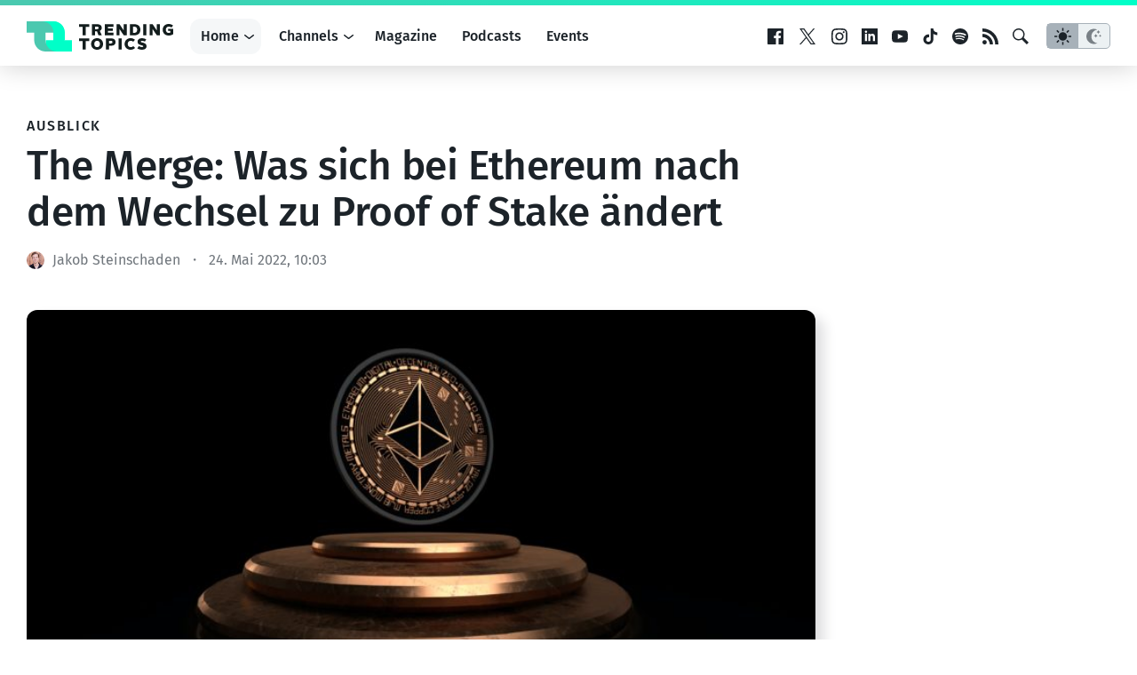

--- FILE ---
content_type: text/html; charset=UTF-8
request_url: https://www.trendingtopics.eu/the-merge-was-sich-bei-ethereum-nach-dem-wechsel-zu-proof-of-stake-aendert/
body_size: 25461
content:
<!doctype html>
<html lang="de">
<head>
	<!-- de -->
	<meta charset="UTF-8">
	<meta name="viewport" content="width=device-width, initial-scale=1">
  <meta name="theme-color" content="#14191d">

	<meta name="facebook-domain-verification" content="3s0r3x5jx4mapukmp5lmsawc3jksee" />
	<meta name="facebook-domain-verification" content="q371x0aqfrbbwyxfm2nesbuhlfpezo" />
	<meta name="google-site-verification" content="veMXSUyBaz4SXVvmFRAmAqWw2BjmGfau__FqCc8nzLM" />
	
		<script>
	  dataLayer = [{
	    'author': 'Jakob Steinschaden',
	    'isVideo': 'false',
	    'isSponsored': false,
	    'sponsor': '',
	    'channel': 'Crypto',
	    'site': 'DACH',
	    'topic': '',
	    'publish_date': '2022-05-24',
	    'publish_date_year': 2022,
	    'publish_date_month': 5,
	    'publish_date_day': 24	  }];
	</script>
		
		<script>
		window.googletag = window.googletag || {cmd: []};

	  googletag.cmd.push(function() {
	    googletag.defineSlot('/22322694839/ad_sitebar', [[300, 600], [300, 250]], 'div-gpt-ad-1615802422125-0').addService(googletag.pubads());
	    // googletag.defineSlot('/22322694839/ad_content', [750, 200], 'div-gpt-ad-1658499247308-0').addService(googletag.pubads());
    	// googletag.defineSlot('/22322694839/ad_content_rectangle', [300, 250], 'div-gpt-ad-1663154947515-0').addService(googletag.pubads());
			googletag.defineSlot('/22322694839/ad_rectangle', [300, 250], 'div-gpt-ad-1651833682551-0').addService(googletag.pubads());
      googletag.pubads().setTargeting('site', 'de');
	    googletag.pubads().enableSingleRequest();
			googletag.pubads().collapseEmptyDivs(true);
	    googletag.enableServices();
			
			googletag.pubads().addEventListener('slotRenderEnded', function(event) {
    		var slot = event.slot;
				if(!event.isEmpty){
					var container = document.getElementById(slot.getSlotElementId());
					container.parentNode.classList.add("filled");
				} else {
					var container = document.getElementById(slot.getSlotElementId());
					container.parentNode.classList.add("not-filled");
				}
			});

	  });
	
	</script>
	
		
		<!-- Google Tag Manager -->
	<script>(function(w,d,s,l,i){w[l]=w[l]||[];w[l].push({'gtm.start':
	new Date().getTime(),event:'gtm.js'});var f=d.getElementsByTagName(s)[0],
	j=d.createElement(s),dl=l!='dataLayer'?'&l='+l:'';j.async=true;j.src=
	'https://www.googletagmanager.com/gtm.js?id='+i+dl;f.parentNode.insertBefore(j,f);
	})(window,document,'script','dataLayer','GTM-KBBLVPF');</script>
	<!-- End Google Tag Manager -->
		
	<script defer type="application/javascript" src="https://www.trendingtopics.eu/wp-content/themes/trendingtopics/js/privacy-config.js?v=2"></script>
	<script defer data-config="klaroConfig" type="application/javascript" src="https://www.trendingtopics.eu/wp-content/themes/trendingtopics/js/klaro.js"></script>
	<script>
		window.onload = function () {
			klaro.addEventListener('render', function(config){
			    if (!/bot|googlebot|crawler|spider|robot|crawling/i.test(navigator.userAgent)){
						return;
					}
			    let manager = klaro.getManager(config);
			    manager.changeAll(true);
			    manager.saveAndApplyConsents();
			});
		}
	</script>
		
	<meta name='robots' content='index, follow, max-image-preview:large, max-snippet:-1, max-video-preview:-1' />

	<!-- This site is optimized with the Yoast SEO plugin v26.8 - https://yoast.com/product/yoast-seo-wordpress/ -->
	<title>The Merge: Was sich bei Ethereum nach dem Wechsel zu Proof of Stake ändert</title>
	<meta name="description" content="Es ist ein jahrlanger Prozess, der in den nächsten Monaten endlich sein Ende finden soll: Der Wechsel von Ethereum von Proof of Work (PoW) und damit" />
	<link rel="canonical" href="https://www.trendingtopics.eu/the-merge-was-sich-bei-ethereum-nach-dem-wechsel-zu-proof-of-stake-aendert/" />
	<meta property="og:locale" content="de_DE" />
	<meta property="og:type" content="article" />
	<meta property="og:title" content="The Merge: Was sich bei Ethereum nach dem Wechsel zu Proof of Stake ändert" />
	<meta property="og:description" content="Es ist ein jahrlanger Prozess, der in den nächsten Monaten endlich sein Ende finden soll: Der Wechsel von Ethereum von Proof of Work (PoW) und damit" />
	<meta property="og:url" content="https://www.trendingtopics.eu/the-merge-was-sich-bei-ethereum-nach-dem-wechsel-zu-proof-of-stake-aendert/" />
	<meta property="og:site_name" content="Trending Topics" />
	<meta property="article:publisher" content="https://www.facebook.com/trendingtopics.at" />
	<meta property="article:author" content="https://www.facebook.com/jakkse" />
	<meta property="article:published_time" content="2022-05-24T08:03:56+00:00" />
	<meta property="article:modified_time" content="2022-05-24T08:28:19+00:00" />
	<meta property="og:image" content="https://www.trendingtopics.eu/wp-content/uploads/2022/05/shutter_speed-4wxwlgJif3I-unsplash-scaled.jpg" />
	<meta property="og:image:width" content="2560" />
	<meta property="og:image:height" content="1440" />
	<meta property="og:image:type" content="image/jpeg" />
	<meta name="author" content="Jakob Steinschaden" />
	<meta name="twitter:card" content="summary_large_image" />
	<meta name="twitter:creator" content="@jakkse" />
	<meta name="twitter:label1" content="Verfasst von" />
	<meta name="twitter:data1" content="Jakob Steinschaden" />
	<meta name="twitter:label2" content="Geschätzte Lesezeit" />
	<meta name="twitter:data2" content="5 Minuten" />
	<meta name="twitter:label3" content="Written by" />
	<meta name="twitter:data3" content="Jakob Steinschaden" />
	<script type="application/ld+json" class="yoast-schema-graph">{"@context":"https://schema.org","@graph":[{"@type":"Article","@id":"https://www.trendingtopics.eu/the-merge-was-sich-bei-ethereum-nach-dem-wechsel-zu-proof-of-stake-aendert/#article","isPartOf":{"@id":"https://www.trendingtopics.eu/the-merge-was-sich-bei-ethereum-nach-dem-wechsel-zu-proof-of-stake-aendert/"},"author":[{"@id":"https://www.trendingtopics.eu/#/schema/person/ea83ea44589c68c393ffd5b3fa26ef61"}],"headline":"The Merge: Was sich bei Ethereum nach dem Wechsel zu Proof of Stake ändert","datePublished":"2022-05-24T08:03:56+00:00","dateModified":"2022-05-24T08:28:19+00:00","mainEntityOfPage":{"@id":"https://www.trendingtopics.eu/the-merge-was-sich-bei-ethereum-nach-dem-wechsel-zu-proof-of-stake-aendert/"},"wordCount":949,"commentCount":0,"publisher":{"@id":"https://www.trendingtopics.eu/#organization"},"image":{"@id":"https://www.trendingtopics.eu/the-merge-was-sich-bei-ethereum-nach-dem-wechsel-zu-proof-of-stake-aendert/#primaryimage"},"thumbnailUrl":"https://www.trendingtopics.eu/wp-content/uploads/2022/05/shutter_speed-4wxwlgJif3I-unsplash-scaled.jpg","inLanguage":"de","potentialAction":[{"@type":"CommentAction","name":"Comment","target":["https://www.trendingtopics.eu/the-merge-was-sich-bei-ethereum-nach-dem-wechsel-zu-proof-of-stake-aendert/#respond"]}]},{"@type":"WebPage","@id":"https://www.trendingtopics.eu/the-merge-was-sich-bei-ethereum-nach-dem-wechsel-zu-proof-of-stake-aendert/","url":"https://www.trendingtopics.eu/the-merge-was-sich-bei-ethereum-nach-dem-wechsel-zu-proof-of-stake-aendert/","name":"The Merge: Was sich bei Ethereum nach dem Wechsel zu Proof of Stake ändert","isPartOf":{"@id":"https://www.trendingtopics.eu/#website"},"primaryImageOfPage":{"@id":"https://www.trendingtopics.eu/the-merge-was-sich-bei-ethereum-nach-dem-wechsel-zu-proof-of-stake-aendert/#primaryimage"},"image":{"@id":"https://www.trendingtopics.eu/the-merge-was-sich-bei-ethereum-nach-dem-wechsel-zu-proof-of-stake-aendert/#primaryimage"},"thumbnailUrl":"https://www.trendingtopics.eu/wp-content/uploads/2022/05/shutter_speed-4wxwlgJif3I-unsplash-scaled.jpg","datePublished":"2022-05-24T08:03:56+00:00","dateModified":"2022-05-24T08:28:19+00:00","description":"Es ist ein jahrlanger Prozess, der in den nächsten Monaten endlich sein Ende finden soll: Der Wechsel von Ethereum von Proof of Work (PoW) und damit","breadcrumb":{"@id":"https://www.trendingtopics.eu/the-merge-was-sich-bei-ethereum-nach-dem-wechsel-zu-proof-of-stake-aendert/#breadcrumb"},"inLanguage":"de","potentialAction":[{"@type":"ReadAction","target":["https://www.trendingtopics.eu/the-merge-was-sich-bei-ethereum-nach-dem-wechsel-zu-proof-of-stake-aendert/"]}]},{"@type":"ImageObject","inLanguage":"de","@id":"https://www.trendingtopics.eu/the-merge-was-sich-bei-ethereum-nach-dem-wechsel-zu-proof-of-stake-aendert/#primaryimage","url":"https://www.trendingtopics.eu/wp-content/uploads/2022/05/shutter_speed-4wxwlgJif3I-unsplash-scaled.jpg","contentUrl":"https://www.trendingtopics.eu/wp-content/uploads/2022/05/shutter_speed-4wxwlgJif3I-unsplash-scaled.jpg","width":2560,"height":1440,"caption":"Ethereum. © shutter_speed on Unsplash"},{"@type":"BreadcrumbList","@id":"https://www.trendingtopics.eu/the-merge-was-sich-bei-ethereum-nach-dem-wechsel-zu-proof-of-stake-aendert/#breadcrumb","itemListElement":[{"@type":"ListItem","position":1,"name":"Startseite","item":"https://www.trendingtopics.eu/"},{"@type":"ListItem","position":2,"name":"DACH","item":"https://www.trendingtopics.eu/de/"},{"@type":"ListItem","position":3,"name":"The Merge: Was sich bei Ethereum nach dem Wechsel zu Proof of Stake ändert"}]},{"@type":"WebSite","@id":"https://www.trendingtopics.eu/#website","url":"https://www.trendingtopics.eu/","name":"Trending Topics","description":"The Techcrunch of Austria","publisher":{"@id":"https://www.trendingtopics.eu/#organization"},"potentialAction":[{"@type":"SearchAction","target":{"@type":"EntryPoint","urlTemplate":"https://www.trendingtopics.eu/?s={search_term_string}"},"query-input":{"@type":"PropertyValueSpecification","valueRequired":true,"valueName":"search_term_string"}}],"inLanguage":"de"},{"@type":"Organization","@id":"https://www.trendingtopics.eu/#organization","name":"Trending Topics","url":"https://www.trendingtopics.eu/","logo":{"@type":"ImageObject","inLanguage":"de","@id":"https://www.trendingtopics.eu/#/schema/logo/image/","url":"https://www.trendingtopics.eu/wp-content/uploads/2015/08/TT_WP_Logo1.png","contentUrl":"https://www.trendingtopics.eu/wp-content/uploads/2015/08/TT_WP_Logo1.png","width":520,"height":520,"caption":"Trending Topics"},"image":{"@id":"https://www.trendingtopics.eu/#/schema/logo/image/"},"sameAs":["https://www.facebook.com/trendingtopics.at"]},{"@type":"Person","@id":"https://www.trendingtopics.eu/#/schema/person/ea83ea44589c68c393ffd5b3fa26ef61","name":"Jakob Steinschaden","sameAs":["https://www.facebook.com/jakkse","https://x.com/jakkse"],"url":"https://www.trendingtopics.eu/author/jakob/"}]}</script>
	<!-- / Yoast SEO plugin. -->


<link rel="alternate" title="oEmbed (JSON)" type="application/json+oembed" href="https://www.trendingtopics.eu/wp-json/oembed/1.0/embed?url=https%3A%2F%2Fwww.trendingtopics.eu%2Fthe-merge-was-sich-bei-ethereum-nach-dem-wechsel-zu-proof-of-stake-aendert%2F" />
<link rel="alternate" title="oEmbed (XML)" type="text/xml+oembed" href="https://www.trendingtopics.eu/wp-json/oembed/1.0/embed?url=https%3A%2F%2Fwww.trendingtopics.eu%2Fthe-merge-was-sich-bei-ethereum-nach-dem-wechsel-zu-proof-of-stake-aendert%2F&#038;format=xml" />
<style id='wp-img-auto-sizes-contain-inline-css' type='text/css'>
img:is([sizes=auto i],[sizes^="auto," i]){contain-intrinsic-size:3000px 1500px}
/*# sourceURL=wp-img-auto-sizes-contain-inline-css */
</style>
<style id='co-authors-plus-coauthors-style-inline-css' type='text/css'>
.wp-block-co-authors-plus-coauthors.is-layout-flow [class*=wp-block-co-authors-plus]{display:inline}

/*# sourceURL=https://www.trendingtopics.eu/wp-content/plugins/co-authors-plus/build/blocks/block-coauthors/style-index.css */
</style>
<style id='co-authors-plus-avatar-style-inline-css' type='text/css'>
.wp-block-co-authors-plus-avatar :where(img){height:auto;max-width:100%;vertical-align:bottom}.wp-block-co-authors-plus-coauthors.is-layout-flow .wp-block-co-authors-plus-avatar :where(img){vertical-align:middle}.wp-block-co-authors-plus-avatar:is(.alignleft,.alignright){display:table}.wp-block-co-authors-plus-avatar.aligncenter{display:table;margin-inline:auto}

/*# sourceURL=https://www.trendingtopics.eu/wp-content/plugins/co-authors-plus/build/blocks/block-coauthor-avatar/style-index.css */
</style>
<style id='co-authors-plus-image-style-inline-css' type='text/css'>
.wp-block-co-authors-plus-image{margin-bottom:0}.wp-block-co-authors-plus-image :where(img){height:auto;max-width:100%;vertical-align:bottom}.wp-block-co-authors-plus-coauthors.is-layout-flow .wp-block-co-authors-plus-image :where(img){vertical-align:middle}.wp-block-co-authors-plus-image:is(.alignfull,.alignwide) :where(img){width:100%}.wp-block-co-authors-plus-image:is(.alignleft,.alignright){display:table}.wp-block-co-authors-plus-image.aligncenter{display:table;margin-inline:auto}

/*# sourceURL=https://www.trendingtopics.eu/wp-content/plugins/co-authors-plus/build/blocks/block-coauthor-image/style-index.css */
</style>
<style id='global-styles-inline-css' type='text/css'>
:root{--wp--preset--aspect-ratio--square: 1;--wp--preset--aspect-ratio--4-3: 4/3;--wp--preset--aspect-ratio--3-4: 3/4;--wp--preset--aspect-ratio--3-2: 3/2;--wp--preset--aspect-ratio--2-3: 2/3;--wp--preset--aspect-ratio--16-9: 16/9;--wp--preset--aspect-ratio--9-16: 9/16;--wp--preset--color--black: #000000;--wp--preset--color--cyan-bluish-gray: #abb8c3;--wp--preset--color--white: #FFFFFF;--wp--preset--color--pale-pink: #f78da7;--wp--preset--color--vivid-red: #cf2e2e;--wp--preset--color--luminous-vivid-orange: #ff6900;--wp--preset--color--luminous-vivid-amber: #fcb900;--wp--preset--color--light-green-cyan: #7bdcb5;--wp--preset--color--vivid-green-cyan: #00d084;--wp--preset--color--pale-cyan-blue: #8ed1fc;--wp--preset--color--vivid-cyan-blue: #0693e3;--wp--preset--color--vivid-purple: #9b51e0;--wp--preset--color--neutal-100: var(--color-neutral-100);--wp--preset--color--neutal-75: var(--color-neutral-75);--wp--preset--color--neutral-50: var(--color-neutral-50);--wp--preset--color--neutral-25: var(--color-neutral-25);--wp--preset--color--neutral-0: var(--color-neutral-0);--wp--preset--color--tt-1: var(--color-brand-1);--wp--preset--color--tt-2: var(--color-brand-2);--wp--preset--gradient--vivid-cyan-blue-to-vivid-purple: linear-gradient(135deg,rgb(6,147,227) 0%,rgb(155,81,224) 100%);--wp--preset--gradient--light-green-cyan-to-vivid-green-cyan: linear-gradient(135deg,rgb(122,220,180) 0%,rgb(0,208,130) 100%);--wp--preset--gradient--luminous-vivid-amber-to-luminous-vivid-orange: linear-gradient(135deg,rgb(252,185,0) 0%,rgb(255,105,0) 100%);--wp--preset--gradient--luminous-vivid-orange-to-vivid-red: linear-gradient(135deg,rgb(255,105,0) 0%,rgb(207,46,46) 100%);--wp--preset--gradient--very-light-gray-to-cyan-bluish-gray: linear-gradient(135deg,rgb(238,238,238) 0%,rgb(169,184,195) 100%);--wp--preset--gradient--cool-to-warm-spectrum: linear-gradient(135deg,rgb(74,234,220) 0%,rgb(151,120,209) 20%,rgb(207,42,186) 40%,rgb(238,44,130) 60%,rgb(251,105,98) 80%,rgb(254,248,76) 100%);--wp--preset--gradient--blush-light-purple: linear-gradient(135deg,rgb(255,206,236) 0%,rgb(152,150,240) 100%);--wp--preset--gradient--blush-bordeaux: linear-gradient(135deg,rgb(254,205,165) 0%,rgb(254,45,45) 50%,rgb(107,0,62) 100%);--wp--preset--gradient--luminous-dusk: linear-gradient(135deg,rgb(255,203,112) 0%,rgb(199,81,192) 50%,rgb(65,88,208) 100%);--wp--preset--gradient--pale-ocean: linear-gradient(135deg,rgb(255,245,203) 0%,rgb(182,227,212) 50%,rgb(51,167,181) 100%);--wp--preset--gradient--electric-grass: linear-gradient(135deg,rgb(202,248,128) 0%,rgb(113,206,126) 100%);--wp--preset--gradient--midnight: linear-gradient(135deg,rgb(2,3,129) 0%,rgb(40,116,252) 100%);--wp--preset--gradient--trendingtopics: linear-gradient(135deg, var(--wp--preset--color--tt-1) 0%, var(--wp--preset--color--tt-2) 100%);;--wp--preset--font-size--small: 13px;--wp--preset--font-size--medium: 20px;--wp--preset--font-size--large: 28px;--wp--preset--font-size--x-large: 42px;--wp--preset--font-size--normal: 16px;--wp--preset--font-family--main: Fira Sans, sans-serif;--wp--preset--spacing--20: 0.44rem;--wp--preset--spacing--30: 0.67rem;--wp--preset--spacing--40: 1rem;--wp--preset--spacing--50: 1.5rem;--wp--preset--spacing--60: 2.25rem;--wp--preset--spacing--70: 3.38rem;--wp--preset--spacing--80: 5.06rem;--wp--preset--shadow--natural: 6px 6px 9px rgba(0, 0, 0, 0.2);--wp--preset--shadow--deep: 12px 12px 50px rgba(0, 0, 0, 0.4);--wp--preset--shadow--sharp: 6px 6px 0px rgba(0, 0, 0, 0.2);--wp--preset--shadow--outlined: 6px 6px 0px -3px rgb(255, 255, 255), 6px 6px rgb(0, 0, 0);--wp--preset--shadow--crisp: 6px 6px 0px rgb(0, 0, 0);}:root { --wp--style--global--content-size: 840px;--wp--style--global--wide-size: 1312px; }:where(body) { margin: 0; }.wp-site-blocks > .alignleft { float: left; margin-right: 2em; }.wp-site-blocks > .alignright { float: right; margin-left: 2em; }.wp-site-blocks > .aligncenter { justify-content: center; margin-left: auto; margin-right: auto; }:where(.wp-site-blocks) > * { margin-block-start: 1.5rem; margin-block-end: 0; }:where(.wp-site-blocks) > :first-child { margin-block-start: 0; }:where(.wp-site-blocks) > :last-child { margin-block-end: 0; }:root { --wp--style--block-gap: 1.5rem; }:root :where(.is-layout-flow) > :first-child{margin-block-start: 0;}:root :where(.is-layout-flow) > :last-child{margin-block-end: 0;}:root :where(.is-layout-flow) > *{margin-block-start: 1.5rem;margin-block-end: 0;}:root :where(.is-layout-constrained) > :first-child{margin-block-start: 0;}:root :where(.is-layout-constrained) > :last-child{margin-block-end: 0;}:root :where(.is-layout-constrained) > *{margin-block-start: 1.5rem;margin-block-end: 0;}:root :where(.is-layout-flex){gap: 1.5rem;}:root :where(.is-layout-grid){gap: 1.5rem;}.is-layout-flow > .alignleft{float: left;margin-inline-start: 0;margin-inline-end: 2em;}.is-layout-flow > .alignright{float: right;margin-inline-start: 2em;margin-inline-end: 0;}.is-layout-flow > .aligncenter{margin-left: auto !important;margin-right: auto !important;}.is-layout-constrained > .alignleft{float: left;margin-inline-start: 0;margin-inline-end: 2em;}.is-layout-constrained > .alignright{float: right;margin-inline-start: 2em;margin-inline-end: 0;}.is-layout-constrained > .aligncenter{margin-left: auto !important;margin-right: auto !important;}.is-layout-constrained > :where(:not(.alignleft):not(.alignright):not(.alignfull)){max-width: var(--wp--style--global--content-size);margin-left: auto !important;margin-right: auto !important;}.is-layout-constrained > .alignwide{max-width: var(--wp--style--global--wide-size);}body .is-layout-flex{display: flex;}.is-layout-flex{flex-wrap: wrap;align-items: center;}.is-layout-flex > :is(*, div){margin: 0;}body .is-layout-grid{display: grid;}.is-layout-grid > :is(*, div){margin: 0;}body{background-color: var(--wp--preset--color--white);color: var(--wp--preset--color--black);font-family: var(--wp--preset--font-family--main);font-size: var(--wp--preset--font-size--normal);font-weight: normal;line-height: 1.55;padding-top: 0px;padding-right: 0px;padding-bottom: 0px;padding-left: 0px;}a:where(:not(.wp-element-button)){text-decoration: underline;}h1{font-size: 2.75em;}h2{font-size: 1.602em;}h3{font-size: 1.424em;}h4{font-size: 1.266em;}h5{font-size: 1.125em;}:root :where(.wp-element-button, .wp-block-button__link){background-color: #32373c;border-width: 0;color: #fff;font-family: inherit;font-size: inherit;font-style: inherit;font-weight: inherit;letter-spacing: inherit;line-height: inherit;padding-top: calc(0.667em + 2px);padding-right: calc(1.333em + 2px);padding-bottom: calc(0.667em + 2px);padding-left: calc(1.333em + 2px);text-decoration: none;text-transform: inherit;}.has-black-color{color: var(--wp--preset--color--black) !important;}.has-cyan-bluish-gray-color{color: var(--wp--preset--color--cyan-bluish-gray) !important;}.has-white-color{color: var(--wp--preset--color--white) !important;}.has-pale-pink-color{color: var(--wp--preset--color--pale-pink) !important;}.has-vivid-red-color{color: var(--wp--preset--color--vivid-red) !important;}.has-luminous-vivid-orange-color{color: var(--wp--preset--color--luminous-vivid-orange) !important;}.has-luminous-vivid-amber-color{color: var(--wp--preset--color--luminous-vivid-amber) !important;}.has-light-green-cyan-color{color: var(--wp--preset--color--light-green-cyan) !important;}.has-vivid-green-cyan-color{color: var(--wp--preset--color--vivid-green-cyan) !important;}.has-pale-cyan-blue-color{color: var(--wp--preset--color--pale-cyan-blue) !important;}.has-vivid-cyan-blue-color{color: var(--wp--preset--color--vivid-cyan-blue) !important;}.has-vivid-purple-color{color: var(--wp--preset--color--vivid-purple) !important;}.has-neutal-100-color{color: var(--wp--preset--color--neutal-100) !important;}.has-neutal-75-color{color: var(--wp--preset--color--neutal-75) !important;}.has-neutral-50-color{color: var(--wp--preset--color--neutral-50) !important;}.has-neutral-25-color{color: var(--wp--preset--color--neutral-25) !important;}.has-neutral-0-color{color: var(--wp--preset--color--neutral-0) !important;}.has-tt-1-color{color: var(--wp--preset--color--tt-1) !important;}.has-tt-2-color{color: var(--wp--preset--color--tt-2) !important;}.has-black-background-color{background-color: var(--wp--preset--color--black) !important;}.has-cyan-bluish-gray-background-color{background-color: var(--wp--preset--color--cyan-bluish-gray) !important;}.has-white-background-color{background-color: var(--wp--preset--color--white) !important;}.has-pale-pink-background-color{background-color: var(--wp--preset--color--pale-pink) !important;}.has-vivid-red-background-color{background-color: var(--wp--preset--color--vivid-red) !important;}.has-luminous-vivid-orange-background-color{background-color: var(--wp--preset--color--luminous-vivid-orange) !important;}.has-luminous-vivid-amber-background-color{background-color: var(--wp--preset--color--luminous-vivid-amber) !important;}.has-light-green-cyan-background-color{background-color: var(--wp--preset--color--light-green-cyan) !important;}.has-vivid-green-cyan-background-color{background-color: var(--wp--preset--color--vivid-green-cyan) !important;}.has-pale-cyan-blue-background-color{background-color: var(--wp--preset--color--pale-cyan-blue) !important;}.has-vivid-cyan-blue-background-color{background-color: var(--wp--preset--color--vivid-cyan-blue) !important;}.has-vivid-purple-background-color{background-color: var(--wp--preset--color--vivid-purple) !important;}.has-neutal-100-background-color{background-color: var(--wp--preset--color--neutal-100) !important;}.has-neutal-75-background-color{background-color: var(--wp--preset--color--neutal-75) !important;}.has-neutral-50-background-color{background-color: var(--wp--preset--color--neutral-50) !important;}.has-neutral-25-background-color{background-color: var(--wp--preset--color--neutral-25) !important;}.has-neutral-0-background-color{background-color: var(--wp--preset--color--neutral-0) !important;}.has-tt-1-background-color{background-color: var(--wp--preset--color--tt-1) !important;}.has-tt-2-background-color{background-color: var(--wp--preset--color--tt-2) !important;}.has-black-border-color{border-color: var(--wp--preset--color--black) !important;}.has-cyan-bluish-gray-border-color{border-color: var(--wp--preset--color--cyan-bluish-gray) !important;}.has-white-border-color{border-color: var(--wp--preset--color--white) !important;}.has-pale-pink-border-color{border-color: var(--wp--preset--color--pale-pink) !important;}.has-vivid-red-border-color{border-color: var(--wp--preset--color--vivid-red) !important;}.has-luminous-vivid-orange-border-color{border-color: var(--wp--preset--color--luminous-vivid-orange) !important;}.has-luminous-vivid-amber-border-color{border-color: var(--wp--preset--color--luminous-vivid-amber) !important;}.has-light-green-cyan-border-color{border-color: var(--wp--preset--color--light-green-cyan) !important;}.has-vivid-green-cyan-border-color{border-color: var(--wp--preset--color--vivid-green-cyan) !important;}.has-pale-cyan-blue-border-color{border-color: var(--wp--preset--color--pale-cyan-blue) !important;}.has-vivid-cyan-blue-border-color{border-color: var(--wp--preset--color--vivid-cyan-blue) !important;}.has-vivid-purple-border-color{border-color: var(--wp--preset--color--vivid-purple) !important;}.has-neutal-100-border-color{border-color: var(--wp--preset--color--neutal-100) !important;}.has-neutal-75-border-color{border-color: var(--wp--preset--color--neutal-75) !important;}.has-neutral-50-border-color{border-color: var(--wp--preset--color--neutral-50) !important;}.has-neutral-25-border-color{border-color: var(--wp--preset--color--neutral-25) !important;}.has-neutral-0-border-color{border-color: var(--wp--preset--color--neutral-0) !important;}.has-tt-1-border-color{border-color: var(--wp--preset--color--tt-1) !important;}.has-tt-2-border-color{border-color: var(--wp--preset--color--tt-2) !important;}.has-vivid-cyan-blue-to-vivid-purple-gradient-background{background: var(--wp--preset--gradient--vivid-cyan-blue-to-vivid-purple) !important;}.has-light-green-cyan-to-vivid-green-cyan-gradient-background{background: var(--wp--preset--gradient--light-green-cyan-to-vivid-green-cyan) !important;}.has-luminous-vivid-amber-to-luminous-vivid-orange-gradient-background{background: var(--wp--preset--gradient--luminous-vivid-amber-to-luminous-vivid-orange) !important;}.has-luminous-vivid-orange-to-vivid-red-gradient-background{background: var(--wp--preset--gradient--luminous-vivid-orange-to-vivid-red) !important;}.has-very-light-gray-to-cyan-bluish-gray-gradient-background{background: var(--wp--preset--gradient--very-light-gray-to-cyan-bluish-gray) !important;}.has-cool-to-warm-spectrum-gradient-background{background: var(--wp--preset--gradient--cool-to-warm-spectrum) !important;}.has-blush-light-purple-gradient-background{background: var(--wp--preset--gradient--blush-light-purple) !important;}.has-blush-bordeaux-gradient-background{background: var(--wp--preset--gradient--blush-bordeaux) !important;}.has-luminous-dusk-gradient-background{background: var(--wp--preset--gradient--luminous-dusk) !important;}.has-pale-ocean-gradient-background{background: var(--wp--preset--gradient--pale-ocean) !important;}.has-electric-grass-gradient-background{background: var(--wp--preset--gradient--electric-grass) !important;}.has-midnight-gradient-background{background: var(--wp--preset--gradient--midnight) !important;}.has-trendingtopics-gradient-background{background: var(--wp--preset--gradient--trendingtopics) !important;}.has-small-font-size{font-size: var(--wp--preset--font-size--small) !important;}.has-medium-font-size{font-size: var(--wp--preset--font-size--medium) !important;}.has-large-font-size{font-size: var(--wp--preset--font-size--large) !important;}.has-x-large-font-size{font-size: var(--wp--preset--font-size--x-large) !important;}.has-normal-font-size{font-size: var(--wp--preset--font-size--normal) !important;}.has-main-font-family{font-family: var(--wp--preset--font-family--main) !important;}
:root :where(.wp-block-pullquote){font-size: 1.5em;line-height: 1.6;}
/*# sourceURL=global-styles-inline-css */
</style>
<link rel='stylesheet'href='https://www.trendingtopics.eu/wp-content/themes/trendingtopics/style.css?ver=1767344816' type='text/css' media='all' />
<link rel="https://api.w.org/" href="https://www.trendingtopics.eu/wp-json/" /><link rel="alternate" title="JSON" type="application/json" href="https://www.trendingtopics.eu/wp-json/wp/v2/posts/103912" /><script type='application/ld+json'>{"@context":"http:\/\/schema.org","@type":"NewsArticle","mainEntityOfPage":{"@type":"WebPage","@id":"https:\/\/www.trendingtopics.eu\/the-merge-was-sich-bei-ethereum-nach-dem-wechsel-zu-proof-of-stake-aendert\/"},"headline":"The Merge: Was sich bei Ethereum nach dem Wechsel zu Proof of Stake \u00e4ndert","datePublished":"2022-05-24T10:03:56+02:00","dateModified":"2022-05-24T10:28:19+02:00","inLanguage":"de","publisher":{"@type":"Organization","name":"Trending Topics","logo":{"@type":"ImageObject","url":"https:\/\/www.trendingtopics.eu\/wp-content\/plugins\/trending-topics\/\/images\/logo.png","width":512,"height":106}},"author":{"@type":"Person","name":"Jakob Steinschaden","url":"https:\/\/www.trendingtopics.eu\/author\/jakob\/"},"image":{"@type":"ImageObject","url":"https:\/\/www.trendingtopics.eu\/wp-content\/uploads\/2022\/05\/shutter_speed-4wxwlgJif3I-unsplash-scaled.jpg","width":2560,"height":1440}}</script>
	  <script>window.tt = {"site":"post","tt_site":"de","id":103912,"rest_api":"https:\/\/www.trendingtopics.eu\/wp-json\/","locale":"de_DE"};</script>
	  <link rel="icon" href="https://www.trendingtopics.eu/wp-content/themes/trendingtopics/images/favicon-trendingtopics-32.png" sizes="32x32" />
<link rel="icon" href="https://www.trendingtopics.eu/wp-content/themes/trendingtopics/images/favicon-trendingtopics.png" sizes="192x192" />
<link rel="apple-touch-icon" href="https://www.trendingtopics.eu/wp-content/themes/trendingtopics/images/favicon-trendingtopics.png" />
<meta name="msapplication-TileImage" content="https://www.trendingtopics.eu/wp-content/themes/trendingtopics/images/favicon-trendingtopics.png" />
	
</head>

<body class="single brand--trendingtopics">
		<script>
			if(localStorage.getItem("theme")){
				var theme = localStorage.getItem("theme");
					
				if (theme == "dark") {
					document.body.classList.add("theme--dark");	
				}else{
					document.body.classList.add("theme--light");
				}
			} else {
				if (window.matchMedia && window.matchMedia('(prefers-color-scheme: dark)').matches) {
					document.body.classList.add("theme--dark");	
				}else{
					document.body.classList.add("theme--light");
				}		
			}
		</script>
		
<div id="page" class="site">
	<a class="skip-link screen-reader-text" href="#content">Zum Inhalt springen</a>

	<header id="masthead" class="site-header">
		<div class="site-header__container inner">
			<div class="site-branding">
				<a href="https://www.trendingtopics.eu/de/" rel="home">
	<svg height="34" viewBox="0 0 165 34" width="165" xmlns="http://www.w3.org/2000/svg" ><g fill="none"><path d="m21.4446165 33.9996103h29.5549963l.0003872-12.749659h-8.4446165v-8.5002923c0-7.04148472-5.6707865-12.749659-12.6661504-12.749659h-16.8892331 4.2219211c6.9953639 0 12.6669248 5.70817428 12.6669248 12.749659v8.5010718h-8.4446166v12.7492692z" fill="#00ffc8"/><path d="m21.250341 21.2497077v-8.5001949h9.7813772l-1.2814746-12.7495128h-29.7502436v12.7495128h8.50029231v8.5001949c0 7.0421834 5.70817429 12.7502923 12.75004869 12.7502923h12.749659c-7.0418744-.0007795-12.7500487-5.7088883-12.7500487-12.7502923" fill="#4bc8af"/><path d="m43 21v-8.4003081c0-6.95865968-5.756095-12.5996919-12.8566937-12.5996919h-17.1433063 4.2858266c7.1002057 0 12.8566937 5.64141738 12.8566937 12.5996919v8.4003081h12.8570867z" fill="#00ffc8"/><g fill="#131d1d" class="logo-text"><g transform="translate(59 19)"><path d="m3.97323233 3.27706788h-3.97323233v-3.04383913h11.4446899v3.04383913h-3.97285503v9.48970332h-3.49860254z"/><path d="m20.3079673.00037079c4.1184886 0 6.7429121 2.91851113 6.7429121 6.49962921 0 3.5811181-2.6059363 6.5-6.7429121 6.5-4.1184887 0-6.7425349-2.9188819-6.7425349-6.5 0-3.58111808 2.6421561-6.49962921 6.7425349-6.49962921m0 10.11671421c2.0226472 0 3.1892254-1.55770109 3.1892254-3.617085 0-2.05901312-1.148091-3.617085-3.1892254-3.617085-2.0226473 0-3.1707384 1.55807188-3.1707384 3.617085-.0003772 2.05938391 1.166201 3.617085 3.1707384 3.617085m9.9864672-9.88422704h5.5401143c3.9366352 0 5.2484697 2.00561894 5.2484697 4.11839703 0 2.13094695-1.3299443 4.15436395-5.2114954 4.15436395h-2.0411344v4.26152306h-3.5355769v-12.53428404zm5.5401143 5.65830005c1.093384 0 1.7317573-.53727895 1.7317573-1.48613804 0-.98482602-.6742158-1.48613805-1.7317573-1.48613805h-2.0041601v2.97227609z"/><path d="m44.491.233h3.536v12.534h-3.536z"/><path d="m58.0500901 0c1.9136107 0 3.4986025.62664005 4.8836311 1.73679407l-1.9313433 2.31003993c-.7655197-.62664005-1.5853691-1.14612094-2.8798483-1.14612094-2.02227 0-3.3167491 1.39677696-3.3167491 3.58111809 0 2.22030804 1.2575048 3.61708495 3.3167491 3.61708495 1.239395 0 2.1505483-.48351393 2.8979582-1.19914428l2.0411344 2.11240728c-1.4220029 1.2896178-3.0432145 1.9874501-5.1390558 1.9874501-3.9366353 0-6.6516082-2.7931831-6.6516082-6.51779805 0-3.67047918 2.8240095-6.48183115 6.7791319-6.48183115m9.1666179 8.88160297c1.1480909.6444381 2.5150096 1.11015402 3.6446134 1.11015402.9296405 0 1.4944424-.34001712 1.4944424-.87729607 0-1.68339988-6.5059745-.48351397-6.5059745-5.21075299 0-2.13094695 1.7860869-3.90333714 4.8658985-3.90333714 1.640076 0 3.1707382.41158015 4.7923271 1.14575015l-1.2756147 2.66822589c-1.2390177-.60884198-2.3505116-.82390188-3.334859-.82390188-.8930435 0-1.4031385.37598403-1.4031385.87766686 0 1.64706218 6.5055973.41158015 6.5055973 5.19221335 0 2.20250994-1.7128929 3.93930404-5.1205687 3.93930404-1.9502078 0-4.0822689-.680405-5.3212866-1.4501711z"/></g><g transform="translate(59 3)"><path d="m3.97806658 3.27703704h-3.97806658v-3.04407408h11.4593983v3.04407408h-3.9776892v9.49037036h-3.50364252z"/><path d="m14.525227.23259259h5.748193c3.9229624 0 5.2367812 2.00555556 5.2367812 4.11851852 0 1.43259259-.6567207 2.70407408-2.1532135 3.40222222l2.2811608 5.01370367h-3.7406659l-1.6787893-4.44037033h-2.1532135v4.44037033h-3.5402528zm5.7115827 5.65851852c1.076418 0 1.7335161-.51925926 1.7335161-1.4862963 0-1.00259259-.693331-1.48629629-1.7335161-1.48629629h-2.1713299v2.97259259z"/><path d="m29.050454.23296296h9.6345451v2.97222223h-6.1127862v1.91629629h5.4009614v2.57814815h-5.4009614v2.09518518h6.1675129v2.97259259h-9.6892718z"/><path d="m42.2067581.23296296h3.3394623l4.7804736 7.1262963v-7.1262963h3.3209685v12.53444444h-3.3209685l-4.7989675-7.09148147v7.09148147h-3.3209684z"/><path d="m57.3343564.23259259h4.5253338c4.6713976 0 7.1344775 2.27407408 7.1344775 6.17777778 0 4.02888893-2.2807833 6.35666663-7.1344775 6.35666663h-4.5253338zm4.8533167 9.79481481c2.1898238 0 3.2662418-1.37888888 3.2662418-3.5811111 0-2.11296297-1.167755-3.47407408-3.2662418-3.47407408h-1.3319352v7.05518518z"/><path d="m72.224.233h3.54v12.534h-3.54z"/><path d="m79.4503685.23296296h3.3390849l4.780851 7.1262963v-7.1262963h3.3209685v12.53444444h-3.3209685l-4.7989674-7.09148147v7.09148147h-3.3209685z"/><path d="m100.927776 0c2.135097 0 3.667823.73407407 4.963148 1.73703704l-1.861463 2.23814815c-.821279-.60888889-1.769749-1.07444445-2.974492-1.07444445-2.079993 0-3.3572015 1.55777778-3.3572015 3.59925926 0 2.20259259 1.2405982 3.5992593 3.3572015 3.5992593.711825 0 1.277586-.14333337 1.788243-.43000004v-1.89814815h-2.481574v-2.1662963h5.638362v5.81925929c-1.313819.967037-3.028841 1.5759259-5.090717 1.5759259-4.1241308 0-6.7702622-2.7755556-6.7702622-6.51777778.0003775-3.54555555 2.5736657-6.48222222 6.7887552-6.48222222"/></g></g></g></svg>	
</a>			</div>
							
<nav id="site-navigation" class="site-navigation nav">
		<ul class="nav__items nav__items--primary">
		<li class="menu__item menu__item--primary has-children is-level-0 is-primary">
											<a href="https://www.trendingtopics.eu/de" class="menu__link">Home</a>
										<ul class="menu__sub-menu">
													<li class="menu__item is-level-1"><a href="https://www.trendingtopics.eu/de/" class="menu__link">Home</a></li>
																	<li class="menu__item is-level-1"><a href="https://www.trendingtopics.eu/en/" class="menu__link">International</a></li>
																	<li class="menu__item is-level-1"><a href="https://www.trendingtopics.eu/techandnature/" class="menu__link">Tech &amp; Nature</a></li>
												<li class="menu__item is-level-1"><a href="https://www.trendingtopics.eu/overview" class="menu__link">Overview</a></li>
			</ul>
		</li>
	</ul>

		
			<ul class="nav__items"><li class="menu__item has-children is-level-0"><a href="#" class="menu__link">Channels</a>
<ul class="menu__sub-menu">
	<li class="menu__item is-level-1"><a href="https://www.trendingtopics.eu/de/channel/startups/" class="menu__link">Startups</a></li>
	<li class="menu__item is-level-1"><a href="https://www.trendingtopics.eu/de/channel/blockchain/" class="menu__link">Crypto</a></li>
	<li class="menu__item is-level-1"><a href="https://www.trendingtopics.eu/de/channel/climate/" class="menu__link">Climate</a></li>
	<li class="menu__item is-level-1"><a href="https://www.trendingtopics.eu/de/channel/fintech/" class="menu__link">Fintech</a></li>
	<li class="menu__item is-level-1"><a href="https://www.trendingtopics.eu/de/channel/health/" class="menu__link">Health</a></li>
	<li class="menu__item is-level-1"><a href="https://www.trendingtopics.eu/de/channel/mobility/" class="menu__link">Mobility</a></li>
	<li class="menu__item is-level-1"><a href="https://www.trendingtopics.eu/de/channel/ai/" class="menu__link">AI &amp; Robots</a></li>
	<li class="menu__item is-level-1"><a href="https://www.trendingtopics.eu/de/channel/investors/" class="menu__link">Investors</a></li>
	<li class="menu__item is-level-1"><a href="https://www.trendingtopics.eu/de/channel/ecosystem/" class="menu__link">Ecosystem</a></li>
	<li class="menu__item is-level-1"><a href="https://www.trendingtopics.eu/de/channel/international/" class="menu__link">International</a></li>
	<li class="menu__item is-level-1"><a href="https://www.trendingtopics.eu/de/channel/people/" class="menu__link">People</a></li>
</ul>
</li>
<li class="menu__item is-level-0"><a href="https://www.trendingtopics.eu/reports/" class="menu__link">Magazine</a></li>
<li class="menu__item is-level-0"><a href="https://www.trendingtopics.eu/de/topic/podcast/" class="menu__link">Podcasts</a></li>
<li class="menu__item is-level-0"><a href="https://www.trendingtopics.eu/events/" class="menu__link">Events</a></li>
</ul>		
	
<ul class="site-social">
		<li class="site-social__item site-social__item--social"><a target="_blank" title="Facebook" href="https://www.facebook.com/trendingtopics.eu/" rel="noreferrer"><svg width="24" height="24" viewBox="0 0 24 24" class="site-social__svg"><path d="M22.675,0 L1.325,0 C0.593,0 0,0.593 0,1.325 L0,22.676 C0,23.407 0.593,24 1.325,24 L12.82,24 L12.82,14.706 L9.692,14.706 L9.692,11.084 L12.82,11.084 L12.82,8.413 C12.82,5.313 14.713,3.625 17.479,3.625 C18.804,3.625 19.942,3.724 20.274,3.768 L20.274,7.008 L18.356,7.009 C16.852,7.009 16.561,7.724 16.561,8.772 L16.561,11.085 L20.148,11.085 L19.681,14.707 L16.561,14.707 L16.561,24 L22.677,24 C23.407,24 24,23.407 24,22.675 L24,1.325 C24,0.593 23.407,0 22.675,0 Z"/></svg></a></li>
			<li class="site-social__item site-social__item--social"><a target="_blank" title="Twitter" href="https://twitter.com/TrendingTopicsA" rel="noreferrer"><svg width="24" height="20" viewBox="0 0 1200 1227" class="site-social__svg"><path  d="M714.163 519.284L1160.89 0H1055.03L667.137 450.887L357.328 0H0L468.492 681.821L0 1226.37H105.866L515.491 750.218L842.672 1226.37H1200L714.137 519.284H714.163ZM569.165 687.828L521.697 619.934L144.011 79.6944H306.615L611.412 515.685L658.88 583.579L1055.08 1150.3H892.476L569.165 687.854V687.828Z" transform="translate(0 -1.752)"/></svg></a></li>					  
			<li class="site-social__item site-social__item--social"><a target="_blank" title="Instagram" href="https://www.instagram.com/trendingtopics_eu/" rel="noreferrer"><svg xmlns="http://www.w3.org/2000/svg" width="24" height="24" viewBox="0 0 24 24" class="site-social__svg"><path d="M12 2.163c3.204 0 3.584.012 4.85.07 3.252.148 4.771 1.691 4.919 4.919.058 1.265.069 1.645.069 4.849 0 3.205-.012 3.584-.069 4.849-.149 3.225-1.664 4.771-4.919 4.919-1.266.058-1.644.07-4.85.07-3.204 0-3.584-.012-4.849-.07-3.26-.149-4.771-1.699-4.919-4.92-.058-1.265-.07-1.644-.07-4.849 0-3.204.013-3.583.07-4.849.149-3.227 1.664-4.771 4.919-4.919 1.266-.057 1.645-.069 4.849-.069zm0-2.163c-3.259 0-3.667.014-4.947.072-4.358.2-6.78 2.618-6.98 6.98-.059 1.281-.073 1.689-.073 4.948 0 3.259.014 3.668.072 4.948.2 4.358 2.618 6.78 6.98 6.98 1.281.058 1.689.072 4.948.072 3.259 0 3.668-.014 4.948-.072 4.354-.2 6.782-2.618 6.979-6.98.059-1.28.073-1.689.073-4.948 0-3.259-.014-3.667-.072-4.947-.196-4.354-2.617-6.78-6.979-6.98-1.281-.059-1.69-.073-4.949-.073zm0 5.838c-3.403 0-6.162 2.759-6.162 6.162s2.759 6.163 6.162 6.163 6.162-2.759 6.162-6.163c0-3.403-2.759-6.162-6.162-6.162zm0 10.162c-2.209 0-4-1.79-4-4 0-2.209 1.791-4 4-4s4 1.791 4 4c0 2.21-1.791 4-4 4zm6.406-11.845c-.796 0-1.441.645-1.441 1.44s.645 1.44 1.441 1.44c.795 0 1.439-.645 1.439-1.44s-.644-1.44-1.439-1.44z"/></svg></a></li>	
			<li class="site-social__item site-social__item--social"><a target="_blank" title="LinkedIn" href="https://www.linkedin.com/company/trendingtopics-eu/" rel="noreferrer"><svg width="24" height="24" viewBox="0 0 24 24" class="site-social__svg"><path d="M0,0 L0,24 L24,24 L24,0 L0,0 Z M8,19 L5,19 L5,8 L8,8 L8,19 Z M6.5,6.732 C5.534,6.732 4.75,5.942 4.75,4.968 C4.75,3.994 5.534,3.204 6.5,3.204 C7.466,3.204 8.25,3.994 8.25,4.968 C8.25,5.942 7.467,6.732 6.5,6.732 Z M20,19 L17,19 L17,13.396 C17,10.028 13,10.283 13,13.396 L13,19 L10,19 L10,8 L13,8 L13,9.765 C14.397,7.179 20,6.988 20,12.241 L20,19 Z"/></svg></a></li>
			<li class="site-social__item site-social__item--social"><a target="_blank" title="YouTube" href="https://www.youtube.com/channel/UCNzsi1sH1A8cabCJiw1y49g" rel="noreferrer"><svg xmlns="http://www.w3.org/2000/svg" width="24" height="24" viewBox="0 0 24 24" class="site-social__svg"><path d="M19.615 3.184c-3.604-.246-11.631-.245-15.23 0-3.897.266-4.356 2.62-4.385 8.816.029 6.185.484 8.549 4.385 8.816 3.6.245 11.626.246 15.23 0 3.897-.266 4.356-2.62 4.385-8.816-.029-6.185-.484-8.549-4.385-8.816zm-10.615 12.816v-8l8 3.993-8 4.007z"/></svg></a></li>
			<li class="site-social__item site-social__item--social"><a target="_blank" title="TikTok" href="https://www.tiktok.com/@trendingtopics.eu?lang=de-DE" rel="noreferrer"><svg height="24" viewBox="0 0 24 24" width="24" xmlns="http://www.w3.org/2000/svg" class="site-social__svg"><path d="m12.9530285.02025108c1.3088198-.02025108 2.6101392-.00825044 3.9099585-.02025108.0787542 1.53083165.6292836 3.09016481 1.7498434 4.17247254 1.1183096 1.10930916 2.700144 1.61708624 4.2392261 1.7888454v4.02696478c-1.442327-.04725252-2.8914043-.34726852-4.2002241-.96830164-.5700304-.25801376-1.1010587-.59028149-1.6208364-.93004961-.0067504 2.92215583.0120006 5.84056153-.018751 8.75071673-.0780042 1.3980746-.5392788 2.7893988-1.3523221 3.9414602-1.3080698 1.9178523-3.5784409 3.168169-5.91031526 3.2071711-1.43032628.0817543-2.85915249-.3082665-4.07796749-1.0268048-2.01985773-1.1910635-3.44118354-3.3714298-3.64819458-5.7115546-.02400128-.5002767-.03225172-.9998034-.01200064-1.4880794.1800096-1.9028515 1.12130981-3.7231986 2.58238773-4.9615146 1.65608833-1.44232694 3.97596206-2.12936358 6.14807794-1.7228419.020251 1.481329-.0390021 2.9611579-.0390021 4.4424869-.99230294-.3210171-2.15186478-.2310123-3.01891103.3712698-.63303376.4102719-1.1138094 1.0388054-1.36432276 1.7498434-.20701104.507027-.14775788 1.070307-.13575724 1.6088358.23776268 1.6410875 1.81584684 3.0204111 3.50043669 2.8711531 1.11680954-.0120006 2.18711664-.6600352 2.76914774-1.6088358.18826-.3322677.3990212-.6720358.4102718-1.0628067.0982553-1.7888454.0592532-3.5701904.0712538-5.3590358.0082505-4.03146503-.0120006-8.05167944.018751-12.07039378z"/></svg></a></li>
			<li class="site-social__item site-social__item--social"><a target="_blank" title="Spotify" href="https://open.spotify.com/show/4mgul52BUTHdH8CDetXwic?si=oO8xmNKJR_KFEHBBzlli7Q" rel="noreferrer"><svg height="24" viewBox="0 0 24 24" width="24" xmlns="http://www.w3.org/2000/svg" class="site-social__svg"><path d="m19.098 10.638c-3.868-2.297-10.248-2.508-13.941-1.387-.593.18-1.22-.155-1.399-.748-.18-.593.154-1.22.748-1.4 4.239-1.287 11.285-1.038 15.738 1.605.533.317.708 1.005.392 1.538s-1.005.709-1.538.392zm-.126 3.403c-.272.44-.847.578-1.287.308-3.225-1.982-8.142-2.557-11.958-1.399-.494.15-1.017-.129-1.167-.623-.149-.495.13-1.016.624-1.167 4.358-1.322 9.776-.682 13.48 1.595.44.27.578.847.308 1.286zm-1.469 3.267c-.215.354-.676.465-1.028.249-2.818-1.722-6.365-2.111-10.542-1.157-.402.092-.803-.16-.895-.562-.092-.403.159-.804.562-.896 4.571-1.045 8.492-.595 11.655 1.338.353.215.464.676.248 1.028zm-5.503-17.308c-6.627 0-12 5.373-12 12 0 6.628 5.373 12 12 12 6.628 0 12-5.372 12-12 0-6.627-5.372-12-12-12z" fill-rule="evenodd"/></svg></a></li>
		<li class="site-social__item site-social__item--essential"><a title="RSS" href="https://www.trendingtopics.eu/feed/"><svg xmlns="http://www.w3.org/2000/svg" width="24" height="24" viewBox="0 0 24 24" class="site-social__svg"><path d="M6.503,20.752 C6.503,22.546 5.047,24 3.252,24 C1.456,24 4.4408921e-16,22.546 4.4408921e-16,20.752 C4.4408921e-16,18.958 1.456,17.504 3.252,17.504 C5.047,17.505 6.503,18.958 6.503,20.752 Z M0,8.18 L0,12.991 C6.05,13.053 10.96,17.957 11.022,24 L15.839,24 C15.777,15.29 8.721,8.242 0,8.18 Z M0,4.812 C10.58,4.858 19.152,13.406 19.183,24 L24,24 C23.97,10.769 13.245,0.046 0,0 L0,4.812 Z"/></svg></a></li>
	<li class="site-social__item site-social__item--essential site-social__item--search"><a href="https://www.trendingtopics.eu/?s=" title="Suche"><svg xmlns="http://www.w3.org/2000/svg" width="24" height="24" viewBox="0 0 24 24" class="site-social__svg"><path d="M21.172 24l-7.387-7.387c-1.388.874-3.024 1.387-4.785 1.387-4.971 0-9-4.029-9-9s4.029-9 9-9 9 4.029 9 9c0 1.761-.514 3.398-1.387 4.785l7.387 7.387-2.828 2.828zm-12.172-8c3.859 0 7-3.14 7-7s-3.141-7-7-7-7 3.14-7 7 3.141 7 7 7z"/></svg></a></li>  

</ul>
			<div class="site-theme">
				<button class="site-theme__toggle" aria-label="Theme-Switch">
					<span class="site-theme__state site-theme__state--light">
						<svg xmlns="http://www.w3.org/2000/svg" width="21" height="21" viewBox="0 0 21 21"><path d="M3.560375,11.375 L0,11.375 L0,9.625 L3.560375,9.625 C3.5245,9.912 3.5,10.203375 3.5,10.5 C3.5,10.796625 3.5245,11.088 3.560375,11.375 Z M6.215125,4.977 L3.69425,2.456125 L2.457,3.693375 L4.977875,6.21425 C5.3375,5.751375 5.75225,5.336625 6.215125,4.977 L6.215125,4.977 Z M16.023,6.21425 L18.543875,3.693375 L17.306625,2.456125 L14.78575,4.977 C15.24775,5.336625 15.6625,5.75225 16.023,6.21425 L16.023,6.21425 Z M10.5,3.5 C10.796625,3.5 11.088,3.5245 11.375,3.560375 L11.375,0 L9.625,0 L9.625,3.560375 C9.912,3.5245 10.203375,3.5 10.5,3.5 Z M10.5,17.5 C10.203375,17.5 9.912,17.4755 9.625,17.439625 L9.625,21 L11.375,21 L11.375,17.439625 C11.088,17.4755 10.796625,17.5 10.5,17.5 Z M17.439625,9.625 C17.4755,9.912 17.5,10.203375 17.5,10.5 C17.5,10.796625 17.4755,11.088 17.439625,11.375 L21,11.375 L21,9.625 L17.439625,9.625 Z M14.78575,16.023 L17.30575,18.543 L18.543875,17.30575 L16.023875,14.78575 C15.663375,15.24775 15.248625,15.6625 14.78575,16.023 Z M4.977,14.784875 L2.457,17.304875 L3.69425,18.542125 L6.21425,16.022125 C5.75225,15.6625 5.336625,15.24775 4.977,14.784875 Z M10.5,5.25 C7.60025,5.25 5.25,7.60025 5.25,10.5 C5.25,13.39975 7.60025,15.75 10.5,15.75 C13.39975,15.75 15.75,13.39975 15.75,10.5 C15.75,7.60025 13.39975,5.25 10.5,5.25 Z"/></svg>
					</span>
					<span class="site-theme__state site-theme__state--dark">
						<svg xmlns="http://www.w3.org/2000/svg" width="17" height="17" viewBox="0 0 17 17"><path d="M8.5,7.79095833 C9.517875,8.10120833 10.31475,8.89879167 10.6242917,9.91666667 C10.9359583,8.89879167 11.7328333,8.10191667 12.75,7.79166667 C11.7328333,7.48070833 10.9359583,6.68454167 10.6242917,5.66666667 C10.31475,6.68383333 9.517875,7.48070833 8.5,7.79095833 Z M14.167375,7.79166667 C14.8459583,7.99920833 15.3765,8.52975 15.5840417,9.20904167 C15.7901667,8.52975 16.322125,7.9985 17,7.79166667 C16.322125,7.58483333 15.790875,7.05358333 15.5833333,6.375 C15.3757917,7.05358333 14.84525,7.58483333 14.167375,7.79166667 Z M13.4590417,1.41666667 C13.1495,2.43454167 12.3519167,3.23141667 11.3354583,3.542375 C12.3540417,3.85404167 13.1495,4.65020833 13.4611667,5.66879167 C13.7707083,4.65020833 14.5682917,3.85333333 15.5833333,3.542375 C14.5682917,3.23283333 13.7707083,2.43454167 13.4590417,1.41666667 Z M8.5,17 C3.81295833,17 -2.51650552e-15,13.1870417 -2.51650552e-15,8.5 C-2.51650552e-15,3.81295833 3.81295833,0 8.5,0 C9.84158333,0 11.07125,0.352041667 12.30375,0.835125 C10.2155833,1.192125 5.66666667,3.14854167 5.66666667,8.5 C5.66666667,13.7799167 9.857875,15.7306667 12.30375,16.164875 C11.24125,16.764125 9.84158333,17 8.5,17 Z"/>
					</svg>
					</span>
				</button>
			</div>
</nav>

						<button class="site-header__menu-toggle" aria-label="Menü" aria-controls="main-menu" aria-expanded="false"><svg xmlns="http://www.w3.org/2000/svg" width="24" height="19" viewBox="0 0 24 19"><path fill="#1C2329" fill-rule="evenodd" d="M332.5,17 C333.328427,17 334,17.6715729 334,18.5 C334,19.3284271 333.328427,20 332.5,20 L311.5,20 C310.671573,20 310,19.3284271 310,18.5 C310,17.6715729 310.671573,17 311.5,17 L332.5,17 Z M332.5,9 C333.328427,9 334,9.67157288 334,10.5 C334,11.3284271 333.328427,12 332.5,12 L311.5,12 C310.671573,12 310,11.3284271 310,10.5 C310,9.67157288 310.671573,9 311.5,9 L332.5,9 Z M332.5,1 C333.328427,1 334,1.67157288 334,2.5 C334,3.32842712 333.328427,4 332.5,4 L311.5,4 C310.671573,4 310,3.32842712 310,2.5 C310,1.67157288 310.671573,1 311.5,1 L332.5,1 Z" transform="translate(-310 -1)"/></svg></button>
		</div>
	</header>
	<main id="main" class="site-main">
				<section class="section section--content content">
			<div class="content__container inner">
				
<article class="post">
	<header class="post__header">
		<div class="post__subtitle">Ausblick</div>		<h1 class="post__title">The Merge: Was sich bei Ethereum nach dem Wechsel zu Proof of Stake ändert</h1>		<div class="post__meta">
			<span class="post__author author"><img src="https://www.trendingtopics.eu/wp-content/uploads/2015/08/11741112_10152626834202824_6426697770492090456_o-150x150.jpg" alt="Avatar" class="author__image" width="150" height="150"><a href="https://www.trendingtopics.eu/author/jakob/" title="Beiträge von Jakob Steinschaden" rel="author">Jakob Steinschaden</a></span><span class="post__time"><a href="https://www.trendingtopics.eu/the-merge-was-sich-bei-ethereum-nach-dem-wechsel-zu-proof-of-stake-aendert/" rel="bookmark"><time class="post__date published updated" datetime="2022-05-24T10:03:56+02:00">24. Mai 2022, 10:03</time></a></span>		</div>
	</header>
	
	<div class="post__sharing">
			<ul class="sharing has-native-sharing">
	  <li class="sharing__item sharing__item--facebook not-mobile"><a target="_blank" title="Share on Facebook" href="https://www.facebook.com/sharer.php?u=https%3A%2F%2Fwww.trendingtopics.eu%2Fthe-merge-was-sich-bei-ethereum-nach-dem-wechsel-zu-proof-of-stake-aendert%2F&t=The+Merge%3A+Was+sich+bei+Ethereum+nach+dem+Wechsel+zu+Proof+of+Stake+%C3%A4ndert" class="sharing__link sharing__link--facebook" rel="noreferrer"><svg class="sharing__icon" width="24" height="24" viewBox="0 0 24 24"><path d="M22.675,0 L1.325,0 C0.593,0 0,0.593 0,1.325 L0,22.676 C0,23.407 0.593,24 1.325,24 L12.82,24 L12.82,14.706 L9.692,14.706 L9.692,11.084 L12.82,11.084 L12.82,8.413 C12.82,5.313 14.713,3.625 17.479,3.625 C18.804,3.625 19.942,3.724 20.274,3.768 L20.274,7.008 L18.356,7.009 C16.852,7.009 16.561,7.724 16.561,8.772 L16.561,11.085 L20.148,11.085 L19.681,14.707 L16.561,14.707 L16.561,24 L22.677,24 C23.407,24 24,23.407 24,22.675 L24,1.325 C24,0.593 23.407,0 22.675,0 Z"/></svg></a></li>
	  <li class="sharing__item sharing__item--twitter not-mobile"><a href="https://twitter.com/intent/tweet?text=The+Merge%3A+Was+sich+bei+Ethereum+nach+dem+Wechsel+zu+Proof+of+Stake+%C3%A4ndert&url=https%3A%2F%2Fwww.trendingtopics.eu%2Fthe-merge-was-sich-bei-ethereum-nach-dem-wechsel-zu-proof-of-stake-aendert%2F" title="Share on Twitter" rel="noreferrer" target="_blank" class="sharing__link sharing__link--twitter"><svg class="sharing__icon" width="24" height="20" viewBox="0 0 1200 1227"><path  d="M714.163 519.284L1160.89 0H1055.03L667.137 450.887L357.328 0H0L468.492 681.821L0 1226.37H105.866L515.491 750.218L842.672 1226.37H1200L714.137 519.284H714.163ZM569.165 687.828L521.697 619.934L144.011 79.6944H306.615L611.412 515.685L658.88 583.579L1055.08 1150.3H892.476L569.165 687.854V687.828Z" transform="translate(0 -1.752)"/></svg></a></li>	
	  <li class="sharing__item sharing__item--linkedin not-mobile"><a href="https://www.linkedin.com/shareArticle?mini=true&url=https%3A%2F%2Fwww.trendingtopics.eu%2Fthe-merge-was-sich-bei-ethereum-nach-dem-wechsel-zu-proof-of-stake-aendert%2F&title=The+Merge%3A+Was+sich+bei+Ethereum+nach+dem+Wechsel+zu+Proof+of+Stake+%C3%A4ndert" title="Share on LinkedIn" rel="noreferrer" target="_blank" class="sharing__link sharing__link--linkedin"><svg class="sharing__icon" width="24" height="24" viewBox="0 0 24 24"><path d="M0,0 L0,24 L24,24 L24,0 L0,0 Z M8,19 L5,19 L5,8 L8,8 L8,19 Z M6.5,6.732 C5.534,6.732 4.75,5.942 4.75,4.968 C4.75,3.994 5.534,3.204 6.5,3.204 C7.466,3.204 8.25,3.994 8.25,4.968 C8.25,5.942 7.467,6.732 6.5,6.732 Z M20,19 L17,19 L17,13.396 C17,10.028 13,10.283 13,13.396 L13,19 L10,19 L10,8 L13,8 L13,9.765 C14.397,7.179 20,6.988 20,12.241 L20,19 Z"/></svg></a></li>
	  <li class="sharing__item sharing__item--whatsapp not-mobile"><a href="http://web.whatsapp.com/send?text=The%20Merge%3A%20Was%20sich%20bei%20Ethereum%20nach%20dem%20Wechsel%20zu%20Proof%20of%20Stake%20%C3%A4ndert%0A%0A%E2%9E%A1%EF%B8%8F%20https%3A%2F%2Fwww.trendingtopics.eu%2Fthe-merge-was-sich-bei-ethereum-nach-dem-wechsel-zu-proof-of-stake-aendert%2F" title="Share on WhatsApp" rel="noreferrer" target="_blank" class="sharing__link sharing__link--whatsapp" data-action="share/whatsapp/share"><svg class="sharing__icon" width="24" height="24" viewBox="0 0 24 24"><path d="M0.057,24 L1.744,17.837 C0.703,16.033 0.156,13.988 0.157,11.891 C0.16,5.335 5.495,0 12.05,0 C15.231,0.001 18.217,1.24 20.463,3.488 C22.708,5.736 23.944,8.724 23.9430006,11.902 C23.94,18.459 18.605,23.794 12.05,23.794 C10.06,23.793 8.099,23.294 6.362,22.346 L0.057,24 Z M6.654,20.193 C8.33,21.188 9.93,21.784 12.046,21.785 C17.494,21.785 21.932,17.351 21.9350007,11.9 C21.937,6.438 17.52,2.01 12.054,2.008 C6.602,2.008 2.167,6.442 2.16499885,11.892 C2.164,14.117 2.816,15.783 3.911,17.526 L2.912,21.174 L6.654,20.193 Z M18.041,14.729 C17.967,14.605 17.769,14.531 17.471,14.382 C17.174,14.233 15.713,13.514 15.44,13.415 C15.168,13.316 14.97,13.266 14.771,13.564 C14.573,13.861 14.003,14.531 13.83,14.729 C13.657,14.927 13.483,14.952 13.186,14.803 C12.889,14.654 11.931,14.341 10.796,13.328 C9.913,12.54 9.316,11.567 9.143,11.269 C8.97,10.972 9.125,10.811 9.273,10.663 C9.407,10.53 9.57,10.316 9.719,10.142 C9.87,9.97 9.919,9.846 10.019,9.647 C10.118,9.449 10.069,9.275 9.994,9.126 C9.919,8.978 9.325,7.515 9.078,6.92 C8.836,6.341 8.591,6.419 8.409,6.41 L7.839,6.4 C7.641,6.4 7.319,6.474 7.047,6.772 C6.775,7.07 6.007,7.788 6.007,9.251 C6.007,10.714 7.072,12.127 7.22,12.325 C7.369,12.523 9.315,15.525 12.296,16.812 C13.005,17.118 13.559,17.301 13.99,17.438 C14.702,17.664 15.35,17.632 15.862,17.556 C16.433,17.471 17.62,16.837 17.868,16.143 C18.116,15.448 18.116,14.853 18.041,14.729 L18.041,14.729 Z"/></svg></a></li>	  
	  <li class="sharing__item sharing__item--native mobile native-share" data-url="https://www.trendingtopics.eu/the-merge-was-sich-bei-ethereum-nach-dem-wechsel-zu-proof-of-stake-aendert/" data-title="The Merge: Was sich bei Ethereum nach dem Wechsel zu Proof of Stake ändert"><a title="Share" class="sharing__link sharing__link--native"><svg class="sharing__icon" width="24" height="24" viewBox="0 0 24 24">
  <path d="M5,7 C7.761,7 10,9.239 10,12 C10,14.761 7.761,17 5,17 C2.239,17 0,14.761 0,12 C0,9.239 2.239,7 5,7 Z M16.122,19.065 C16.049,19.366 16,19.676 16,20 C16,22.209 17.791,24 20,24 C22.209,24 24,22.209 24,20 C24,17.791 22.209,16 20,16 C18.835,16 17.796,16.506 17.065,17.301 L11.577,14.374 C11.347,15.01 11.028,15.603 10.634,16.138 L16.122,19.065 L16.122,19.065 Z M24,4 C24,1.791 22.209,-1.77635684e-15 20,-1.77635684e-15 C17.791,-1.77635684e-15 16,1.791 16,4 C16,4.324 16.049,4.634 16.122,4.935 L10.634,7.862 C11.029,8.397 11.347,8.989 11.577,9.626 L17.065,6.699 C17.796,7.494 18.835,8 20,8 C22.209,8 24,6.209 24,4 Z"/>
</svg></a></li>	  
	</ul>
	</div>
	
		<div class="post__media post__media--image">
			
					<figure>
				<div class="post__image">
					<img width="780" height="439" src="https://www.trendingtopics.eu/wp-content/uploads/2022/05/shutter_speed-4wxwlgJif3I-unsplash-780x439.jpg" class="attachment-large size-large wp-post-image" alt="Ethereum. © shutter_speed on Unsplash" decoding="async" fetchpriority="high" srcset="https://www.trendingtopics.eu/wp-content/uploads/2022/05/shutter_speed-4wxwlgJif3I-unsplash-780x439.jpg 780w, https://www.trendingtopics.eu/wp-content/uploads/2022/05/shutter_speed-4wxwlgJif3I-unsplash-300x169.jpg 300w, https://www.trendingtopics.eu/wp-content/uploads/2022/05/shutter_speed-4wxwlgJif3I-unsplash-768x432.jpg 768w, https://www.trendingtopics.eu/wp-content/uploads/2022/05/shutter_speed-4wxwlgJif3I-unsplash-1536x864.jpg 1536w, https://www.trendingtopics.eu/wp-content/uploads/2022/05/shutter_speed-4wxwlgJif3I-unsplash-2048x1152.jpg 2048w" sizes="(max-width: 780px) 100vw, 780px" />				</div>
	  		<figcaption class="caption">Ethereum. © shutter_speed on Unsplash</figcaption>
			</figure> 
					</div>
			<div class="post__interviewer">
		<a href="http://chat.newsrooms.ai/" target="_blank">
			<img src="https://www.trendingtopics.eu/wp-content/themes/trendingtopics/images/startup-interviewer-light.svg" alt="Startup Interviewer: Gib uns dein erstes AI Interview" class="display-light">
			<img src="https://www.trendingtopics.eu/wp-content/themes/trendingtopics/images/startup-interviewer-dark.svg" alt="Startup Interviewer: Gib uns dein erstes AI Interview" class="display-dark">
		</a>
	</div>
		<div class="post__content text text--rich">
		<p>Es ist ein jahrlanger Prozess, der in den nächsten Monaten endlich sein Ende finden soll: Der Wechsel von Ethereum von Proof of Work (PoW) und damit Mining hin zu dem alternativen Konsensus-Mechanismus Proof of Stake (PoS). Der große Moment, der in der Ethereum-Community mittlerweile &#8222;The Merge&#8220; genannt wird, wird für den August erwartet. Dann soll es so weit sein: Das bisherige Mainnet, das auf PoW läuft, und die neue Beacon Chain, die bereits auf PoS läuft, sollen miteinander zum neuen &#8222;Consensus Layer&#8220; verschmelzen.</p>
<p>Aktuell laufen viele Test bei den Ethereum-Core-Entwickler:innen, die versuchen, die beiden doch sehr unterschiedlichen Welten technisch unter einen Hut zu bekommen. Immer wieder wurde das Datum für The Merge nach hinten verschoben. Doch mit dem &#8222;Arrow Glacier&#8220;-Upgrade wurde im Dezember 2021 eine Deadline für Proof of Stake. Denn durch eine so genannte &#8222;Difficulty Bomb&#8220; werden die mathematischen Rätsel, die Miner lösen müssen, schwer bis unmöglich zu lösen. Das soll dem bisherigen Mining automatisch den Garaus machen, und zwar ab Juni.</p>
<h2>Schnellerer, sicherer, grüner</h2>
<p>Die drei großen Gründe, warum Ethereum zu Proof of Stake wechseln und damit mit Cardano, Solana, Polkadot und anderen PoS-Netzwerken gleichziehen sollen: Höhere Schnelligkeit (mehr Transaktionen), größere Sicherheit (mehr Validatoren, die das Netzwerk stützen) und bessere Umweltverträglichkeit (weniger Stromverbrauch). Das ist hinlänglich bekannt.</p>
<p>Für die vielen Ethereum-Entwickler:innen, die dApps auf der Blockchain bauen, bedeutet &#8222;The Merge&#8220; auch eine (kleinere) Herausforderung. Tim Beiko, einer der Ethereum-Core-Entwickler, weist darauf hin, dass es vor allem Änderungen auf Protokoll-Ebene und eher weniger auf Ebene der Applikationen selbst geben würde. Trotzdem sollten Developer drauf achten, dass es keine Probleme bei Cross-Clients gebe. Eine Anleitung, wie man Apps auf &#8222;The Merge&#8220; vorbereitet, <a href="https://blog.ethereum.org/2021/11/29/how-the-merge-impacts-app-layer/">gibt es hier</a>.</p>
<p>Entwickler:innen, die ihre Applikationen prüfen wollen, können dazu die beiden Testnets Kintsugi und Kiln verwenden. Dort laufen laut Beiko bereits DEXes, NFTs, Block Explorers, Dev Tools, Infrastruktur-Provider und Staking Pools, um einen reibungslosen Übergang zu Proof of Stake zu garantieren.</p>
<h2>Flinkere Blöcke, mehr Transaktionen</h2>
<p>Interessant ist, dass die Blockzeit bei Prof of Stake kürzer ist als bei Proof of Work &#8211; sie wird von aktuell etwa 13 auf 12 Sekunden fallen. Klingt nach wenig, ist aber eine Beschleunigung um etwa 8 Prozent. In Folge werden also Smart Contracts, die die Blocktime als Faktor mit einbeziehen, um diese eine Sekunde pro Block beschleunigt werden.</p>
<p>Nicht zu verwechseln ist die Block-Zeit mit der Zahl an möglichen Transaktionen pro Sekunde. Aktuell ist Ethereum mit etwa 12 bis 13 Transaktionen pro Sekunde ein echter Flaschenhals, was regelmäßig in sehr hohen Transaktionsgebühren (Gas Fees) resultiert. Als etwa die NFTs von &#8222;The Otherside&#8220; launchten, schraubten sich diese Gas Fees in neue Höhen und verursachten hohe Kosten. Bei Proof of Stake hingegen sollen tausende Transaktionen pro Sekunde möglich sein. Zusätzlich sollen nach &#8222;The Merge&#8220; auch noch Shard Chains (spezialisierte Sidechains) zu Ethereum dazukommen und die Zahl der Transaktionen noch weiter in die Höhe schrauben.</p>
<div class="embed-container ratio-16_9 no-consent" data-embed="&lt;blockquote class=&quot;twitter-tweet&quot; data-width=&quot;550&quot; data-dnt=&quot;true&quot;&gt;&lt;p lang=&quot;en&quot; dir=&quot;ltr&quot;&gt;A few thoughts on &lt;a href=&quot;https://twitter.com/hashtag/TestingTheMerge?src=hash&amp;amp;ref_src=twsrc%5Etfw&quot;&gt;#TestingTheMerge&lt;/a&gt;: &lt;br&gt;&lt;br&gt;1. Protocol layer testing != application level testing. Client + protocol testing teams focus mostly on changes to the protocol not causing cross-client issues or breaking existing applications.&lt;/p&gt;&amp;mdash; Tim Beiko | timbeiko.eth 🔥🧱 (@TimBeiko) &lt;a href=&quot;https://twitter.com/TimBeiko/status/1528866058022494208?ref_src=twsrc%5Etfw&quot;&gt;May 23, 2022&lt;/a&gt;&lt;/blockquote&gt;&lt;script async src=&quot;https://platform.twitter.com/widgets.js&quot; charset=&quot;utf-8&quot;&gt;&lt;/script&gt;">
<div class="no-consent-content">
<p>Aus Datenschutz-Gründen ist dieser Inhalt ausgeblendet. Die Einbettung von externen Inhalten kann in den Datenschutz-Einstellungen aktiviert werden:</p>
<p><button class="button" onclick="klaro.show();">Datenschutz-Einstellungen</button></p>
</p></div>
</div>
<h2>Staking im großen Umfang</h2>
<p>Auf Nutzer:innen/Investor:innen-Seite wird der Wechsel zu PoS natürlich auch bedeuten: Staking mit Ethereum wird sehr viel zugänglicher. Krypto-Plattformen wie Bitpanda (<a href="https://www.trendingtopics.eu/wir-durchleuchten-staking-von-kryptowaehrungen-mit-dem-bitpanda-cpo/">mehr dazu hier</a>) bereiten Ethereum-Staking für die Nutzer:innen bereits vor. Bereits jetzt sind offiziellen Zahlen zufolge mehr als 13 Millionen ETH gestaked &#8211; das entspricht einem Gegenwert von derzeit etwa 23 Milliarden Euro. Allerdings ist wichtig zu wissen: Diese Stakes als auch die Rewards sind bei Ethereum gelockt, bis der Umstieg auf Proof of Stake komplett über die Bühne gegangen ist. Das bedeutet, dass Nutzer:innen längere Zeit keinen Zugriff auf ihre ETH haben &#8211; das ist bei anderen PoS-Chains nicht immer so.</p>
<blockquote class="wp-embedded-content" data-secret="g7lEzpgSFz"><p><a href="https://www.trendingtopics.eu/ethereum-amazon-web-services/">25% von Ethereum laufen in der Cloud von Amazon</a></p></blockquote>
<p><iframe class="wp-embedded-content" sandbox="allow-scripts allow-same-origin"" security="restricted" style="position: absolute; clip: rect(1px, 1px, 1px, 1px);" title="&#8222;25% von Ethereum laufen in der Cloud von Amazon&#8220; &#8212; Trending Topics" src="https://www.trendingtopics.eu/ethereum-amazon-web-services/embed/#?secret=pxXZYptdv1#?secret=g7lEzpgSFz" data-secret="g7lEzpgSFz" width="976" height="549" frameborder="0" marginwidth="0" marginheight="0" scrolling="no"></iframe></p>
<h2>Zentralisierung bei den Exchanges</h2>
<p>Seitens der Ethereum Foundation wird immer wieder betont, dass Staking zu einer weiteren Dezentralisierung der Chain führen wird. Man braucht &#8222;nur&#8220; 32 ETH und einen rechenstarken Computer, um selbstständig betreiben zu können. Bisher gibt es fast 390.000 unterschiedliche Validatoren für die Beacon Chain. Allerdings: Ein Unternehmen könnte gleichzeitig mehrere Validatoren betreiben, insofern ist diese Zahl nicht gleichzusetzen mit einer hohen Anzahl unabhängig voneinander betriebenen Knotenpunkten.</p>
<p>Vielmehr gibt es den Trend, dass alle großen Exchanges und Broker (Binance, Coinbase, Kraken, Crypto.com usw.) ihren Kund:innen Staking-Services anbieten. Sie verwalten damit die eingelegten ETH für sie, betreiben die nötige Tech-Infrastruktur im Hintergrund und partizipieren im Gegenzug an den Reward-Ausschüttungen mit. Da Staking grundsätzlich nach dem Prinzip &#8222;Wer mehr Token staked, bekommt mehr neue Token&#8220; funktioniert, meinen Kritiker:innen: Staking führt dazu, dass die Reichen reicher werden &#8211; und dass sich bei den Exchanges über Zeit die Macht in den Netzwerken konzentriert.</p>
<blockquote class="wp-embedded-content" data-secret="2BgMxeWNvt"><p><a href="https://www.trendingtopics.eu/staking-kritik/">Staking: Passives Einkommen oder Zentralisierung von Macht?</a></p></blockquote>
<p><iframe class="wp-embedded-content" sandbox="allow-scripts allow-same-origin"" security="restricted" style="position: absolute; clip: rect(1px, 1px, 1px, 1px);" title="&#8222;Staking: Passives Einkommen oder Zentralisierung von Macht?&#8220; &#8212; Trending Topics" src="https://www.trendingtopics.eu/staking-kritik/embed/#?secret=jruwRb2dEI#?secret=2BgMxeWNvt" data-secret="2BgMxeWNvt" width="976" height="549" frameborder="0" marginwidth="0" marginheight="0" scrolling="no"></iframe></p>
<h2>Spalten sich die Miner ab?</h2>
<p>Eine große Frage bei The Merge ist auch: Werden die Miner, die in den letzten Jahren gut an Proof of Work verdient haben, den Wechsel auf Proof of Stake mitmachen? In Krypto-Communities geistert bereits die These umher, dass eine Abspaltung unter Führung der Ethereum-Miner stattfinden könnte &#8211; es also einen Hard Fork geben könnte, nach dem es zwei Ethereum-Chains (die alte mit PoW und die neue mit PoS) geben könnte. Die Miner könnte die teure Hardware, die sie angeschafft haben, weiter benutzen.</p>
<p>Allerdings zeigt die kurze Krypto-Geschichte, dass solche Abspaltungen mittelfristig nicht erfolgreich sind. Ethereum Classic oder Bitcoin Cash spielen heute nur mehr eine marginale Rolle, während die &#8222;Original&#8220;-Chains Bitcoin und Ethereum weiter das Geschehen dominieren.</p>
<blockquote class="wp-embedded-content" data-secret="PHNwC2xROu"><p><a href="https://www.trendingtopics.eu/ethereum-gruender-vitalik-buterin-wendet-sich-immer-mehr-bitcoin-zu/">Ethereum-Gründer Vitalik Buterin wendet sich immer mehr Bitcoin zu</a></p></blockquote>
<p><iframe class="wp-embedded-content" sandbox="allow-scripts allow-same-origin"" security="restricted" style="position: absolute; clip: rect(1px, 1px, 1px, 1px);" title="&#8222;Ethereum-Gründer Vitalik Buterin wendet sich immer mehr Bitcoin zu&#8220; &#8212; Trending Topics" src="https://www.trendingtopics.eu/ethereum-gruender-vitalik-buterin-wendet-sich-immer-mehr-bitcoin-zu/embed/#?secret=IokxDvxWqU#?secret=PHNwC2xROu" data-secret="PHNwC2xROu" width="976" height="549" frameborder="0" marginwidth="0" marginheight="0" scrolling="no"></iframe></p>

				<div class="post__content-ranking">
			<a href="https://rankmystartup.com/" target="_blank">
				<img src="https://www.trendingtopics.eu/wp-content/themes/trendingtopics/images/rankmystartup.webp" alt="Rank My Startup: Erobere die Liga der Top Founder!" class="display-light">
			</a>
		</div>
		
	</div>
					<div class="post__aside">
		<div class="post__aside-container">
						<div class="post__aside-ad post__aside-ad--rectangle ad">
				<div class="ad__caption">Werbung</div>
				<div id='div-gpt-ad-1615802422125-0'>
				  <script>
					  googletag.cmd.push(function() { googletag.display('div-gpt-ad-1615802422125-0'); });
				  </script>
				</div>
			</div>

			<div class="post__aside-ad post__aside-ad--rectangle ad">
				<div class="ad__caption">Werbung</div>
				<div id='div-gpt-ad-1651833682551-0'>
  				<script>
    				googletag.cmd.push(function() { googletag.display('div-gpt-ad-1651833682551-0'); });
  				</script>
				</div>
			</div>
						
			<div class="card card--newsletter newsletter newsletter--small site-top__card site-top__card--newsletter">
				<header class="newsletter__header">
	<h2 class="newsletter__title">Hol dir die besten Stories in die Inbox</h2>
	<div class="newsletter__text">Abonniere unsere Newsletter</div>
</header>
<div class="newsletter__form">
	<div class="newsletter__row newsletter__row--vertical">
		<div class="newsletter__select form__select">
			<select>
				<option value="tt_de">Trending Topics - German</option>
				<option value="tt_en">Trending Topics - English</option>
				<option value="tn">Tech &amp; Nature</option>
			</select>
		</div>
        <a href="https://dashboard.mailerlite.com/forms/10915/62970938517358147/share" class="form__submit newsletter__part newsletter__part--tt_de is-visible" id="newsletter--tt_de" target="_blank">Sign Up</a>
        <a href="https://dashboard.mailerlite.com/forms/10915/61073816143529850/share" class="form__submit newsletter__part newsletter__part--tt_en" id="newsletter--tt_en" target="_blank">Sign Up</a>
        <a href="https://dashboard.mailerlite.com/forms/10915/61068881384441403/share" class="form__submit newsletter__part newsletter__part--tn" id="newsletter--tn" target="_blank">Sign Up</a>
	</div>
</div>

			</div>
			
			<div class="card card--podcast podcast podcast--small site-top__card site-top__card--podcast">
				<div class="embed-container ratio-16_9 no-consent" data-embed="&lt;iframe src=&quot;https://open.spotify.com/embed/show/4mgul52BUTHdH8CDetXwic&quot; loading=&quot;lazy&quot; width=&quot;100%&quot; height=&quot;232&quot; frameBorder=&quot;0&quot; allowfullscreen=&quot;&quot; allow=&quot;autoplay; clipboard-write; encrypted-media; fullscreen; picture-in-picture&quot; &gt;&lt;/iframe&gt;"><div class="no-consent-content text"><p>Aus Datenschutz-Gründen ist dieser Inhalt ausgeblendet. Die Einbettung von externen Inhalten kann in den Datenschutz-Einstellungen aktiviert werden:</p><p><button class="button" onclick="klaro.show();">Datenschutz-Einstellungen</button></p> </div></div>			</div>
			
			
						
					</div>

	</div>
</article>
			</div>
		</section>
		
		<section class="section section--partners slider--col-4 slider--count-9 section--slider">
	<header class="section__header">
		<h2 class="section__title inner">Specials unserer Partner</h2>
	</header>
	<div class="section__container inner">
		<div class="slider slider--full-width slider--posts" aria-label="Top Posts from our Network" data-auto-rotate="true">
			<div class="slider__nav">
				<button class="slider__nav--next" aria-label="Weiter"><svg width="8" height="22" viewBox="0 0 8 22"><polyline fill="none" stroke="#1C2329" stroke-linecap="round" stroke-width="2" points="1032 187 1037 197 1032 207" transform="translate(-1031 -186)"/></svg></button>
				<button class="slider__nav--prev" aria-label="Zurück"><svg width="8" height="22" viewBox="0 0 8 22"><polyline fill="none" stroke="#1C2329" stroke-linecap="round" stroke-width="2" points="1032 237 1037 247 1032 257" transform="matrix(-1 0 0 1 1039 -236)"/></svg></button>
			</div>	
			<div class="slider__container">
				<div class="slider__filler"></div>
									
<article class="entry slider__item">
			<div class="entry__image">
			<img width="300" height="200" src="https://www.trendingtopics.eu/wp-content/uploads/2026/01/Thomas-Meneder-l-und-Christian-Matzinger-3.-v.l.-vom-Investor-OOe-Hightechfonds.-Storyclash-Gruender-Philip-Penner-2.v.l.-und-Andreas-Gutzelnig-r.-c-Formdenker-300x200.jpg" class="attachment-medium size-medium wp-post-image" alt="Thomas Meneder (l) und Christian Matzinger (3. v.l.) vom OÖ Hightechfonds. Storyclash-Gründer Philip Penner (2.v.l.) und Andreas Gutzelnig (r.) © Formdenker" decoding="async" loading="lazy" srcset="https://www.trendingtopics.eu/wp-content/uploads/2026/01/Thomas-Meneder-l-und-Christian-Matzinger-3.-v.l.-vom-Investor-OOe-Hightechfonds.-Storyclash-Gruender-Philip-Penner-2.v.l.-und-Andreas-Gutzelnig-r.-c-Formdenker-300x200.jpg 300w, https://www.trendingtopics.eu/wp-content/uploads/2026/01/Thomas-Meneder-l-und-Christian-Matzinger-3.-v.l.-vom-Investor-OOe-Hightechfonds.-Storyclash-Gruender-Philip-Penner-2.v.l.-und-Andreas-Gutzelnig-r.-c-Formdenker-780x520.jpg 780w, https://www.trendingtopics.eu/wp-content/uploads/2026/01/Thomas-Meneder-l-und-Christian-Matzinger-3.-v.l.-vom-Investor-OOe-Hightechfonds.-Storyclash-Gruender-Philip-Penner-2.v.l.-und-Andreas-Gutzelnig-r.-c-Formdenker-768x512.jpg 768w, https://www.trendingtopics.eu/wp-content/uploads/2026/01/Thomas-Meneder-l-und-Christian-Matzinger-3.-v.l.-vom-Investor-OOe-Hightechfonds.-Storyclash-Gruender-Philip-Penner-2.v.l.-und-Andreas-Gutzelnig-r.-c-Formdenker-1536x1024.jpg 1536w, https://www.trendingtopics.eu/wp-content/uploads/2026/01/Thomas-Meneder-l-und-Christian-Matzinger-3.-v.l.-vom-Investor-OOe-Hightechfonds.-Storyclash-Gruender-Philip-Penner-2.v.l.-und-Andreas-Gutzelnig-r.-c-Formdenker-2048x1365.jpg 2048w" sizes="auto, (max-width: 300px) 100vw, 300px" />		</div>
	
	<header class="entry__header">
		<div class="entry__subtitle"><span class="subtitle--sponsored">Anzeige</span></div>		<h3 class="entry__title"><a class="entry__link link-all" href="https://www.trendingtopics.eu/storyclash-oberoesterreichisches-scale-up-mit-grossem-exit-an-kolsquare-aus-frankreich/" rel="bookmark">Storyclash: Oberösterreichisches Scale-up mit großem Exit an Kolsquare aus Frankreich</a></h3>	</header>

</article>
									
<article class="entry slider__item">
			<div class="entry__image">
			<img width="300" height="169" src="https://www.trendingtopics.eu/wp-content/uploads/2026/01/Vote-now-300x169.png" class="attachment-medium size-medium wp-post-image" alt="" decoding="async" loading="lazy" srcset="https://www.trendingtopics.eu/wp-content/uploads/2026/01/Vote-now-300x169.png 300w, https://www.trendingtopics.eu/wp-content/uploads/2026/01/Vote-now-780x439.png 780w, https://www.trendingtopics.eu/wp-content/uploads/2026/01/Vote-now-768x432.png 768w, https://www.trendingtopics.eu/wp-content/uploads/2026/01/Vote-now-1536x864.png 1536w, https://www.trendingtopics.eu/wp-content/uploads/2026/01/Vote-now.png 2000w" sizes="auto, (max-width: 300px) 100vw, 300px" />		</div>
	
	<header class="entry__header">
		<div class="entry__subtitle"><span class="subtitle--sponsored">Anzeige</span></div>		<h3 class="entry__title"><a class="entry__link link-all" href="https://www.trendingtopics.eu/das-grosse-trending-topics-jahres-voting-2025-das-sind-eure-14-lieblings-startups/" rel="bookmark">Das große Trending Topics Jahres-Voting 2025: Das sind eure 14 Lieblings-Startups!</a></h3>	</header>

</article>
									
<article class="entry slider__item">
			<div class="entry__image">
			<img width="300" height="169" src="https://www.trendingtopics.eu/wp-content/uploads/2026/01/The_Bitery-300x169.png" class="attachment-medium size-medium wp-post-image" alt="Bastian Fisser von The Bitery im Podcast. © The Bitery / Bastian Fisser" decoding="async" loading="lazy" srcset="https://www.trendingtopics.eu/wp-content/uploads/2026/01/The_Bitery-300x169.png 300w, https://www.trendingtopics.eu/wp-content/uploads/2026/01/The_Bitery-780x439.png 780w, https://www.trendingtopics.eu/wp-content/uploads/2026/01/The_Bitery-768x432.png 768w, https://www.trendingtopics.eu/wp-content/uploads/2026/01/The_Bitery-1536x864.png 1536w, https://www.trendingtopics.eu/wp-content/uploads/2026/01/The_Bitery-2048x1152.png 2048w" sizes="auto, (max-width: 300px) 100vw, 300px" />		</div>
	
	<header class="entry__header">
		<div class="entry__subtitle"><span class="subtitle--sponsored">Anzeige</span></div>		<h3 class="entry__title"><a class="entry__link link-all" href="https://www.trendingtopics.eu/the-bitery-young-urban/" rel="bookmark">The Bitery: Wie das Startup mit backfertigen Cookies die Supermärkte erobert</a></h3>	</header>

</article>
									
<article class="entry slider__item">
			<div class="entry__image">
			<img width="300" height="169" src="https://www.trendingtopics.eu/wp-content/uploads/2026/01/Thomas_Meneder-300x169.png" class="attachment-medium size-medium wp-post-image" alt="Thomas Meneder, Managing Director des OÖ HightechFonds. © OÖ HightechFonds" decoding="async" loading="lazy" srcset="https://www.trendingtopics.eu/wp-content/uploads/2026/01/Thomas_Meneder-300x169.png 300w, https://www.trendingtopics.eu/wp-content/uploads/2026/01/Thomas_Meneder-780x439.png 780w, https://www.trendingtopics.eu/wp-content/uploads/2026/01/Thomas_Meneder-768x432.png 768w, https://www.trendingtopics.eu/wp-content/uploads/2026/01/Thomas_Meneder-1536x864.png 1536w, https://www.trendingtopics.eu/wp-content/uploads/2026/01/Thomas_Meneder.png 2000w" sizes="auto, (max-width: 300px) 100vw, 300px" />		</div>
	
	<header class="entry__header">
		<div class="entry__subtitle"><span class="subtitle--sponsored">Anzeige</span></div>		<h3 class="entry__title"><a class="entry__link link-all" href="https://www.trendingtopics.eu/startup-prognose-2026/" rel="bookmark">Die ehrliche Startup-Prognose 2026: 9 Trends von DeepTech über AI bis Robotics</a></h3>	</header>

</article>
									
<article class="entry slider__item">
			<div class="entry__image">
			<img width="300" height="169" src="https://www.trendingtopics.eu/wp-content/uploads/2026/01/Emerald_Horizon-300x169.webp" class="attachment-medium size-medium wp-post-image" alt="Emerald Horizon CEO Florian Wagner (2. von rechts) mit seinem Team. © Emerald Horizon" decoding="async" loading="lazy" srcset="https://www.trendingtopics.eu/wp-content/uploads/2026/01/Emerald_Horizon-300x169.webp 300w, https://www.trendingtopics.eu/wp-content/uploads/2026/01/Emerald_Horizon-780x439.webp 780w, https://www.trendingtopics.eu/wp-content/uploads/2026/01/Emerald_Horizon-768x432.webp 768w, https://www.trendingtopics.eu/wp-content/uploads/2026/01/Emerald_Horizon.webp 1200w" sizes="auto, (max-width: 300px) 100vw, 300px" />		</div>
	
	<header class="entry__header">
		<div class="entry__subtitle"><span class="subtitle--sponsored">Anzeige</span></div>		<h3 class="entry__title"><a class="entry__link link-all" href="https://www.trendingtopics.eu/emerald-horizon-ag-die-wiener-boerse-wird-sehr-sehr-unterschaetzt/" rel="bookmark">Emerald Horizon AG: &#8222;Die Wiener Börse wird sehr, sehr unterschätzt&#8220;</a></h3>	</header>

</article>
									
<article class="entry slider__item">
			<div class="entry__image">
			<img width="300" height="169" src="https://www.trendingtopics.eu/wp-content/uploads/2025/12/Top_101_2025-300x169.jpg" class="attachment-medium size-medium wp-post-image" alt="" decoding="async" loading="lazy" srcset="https://www.trendingtopics.eu/wp-content/uploads/2025/12/Top_101_2025-300x169.jpg 300w, https://www.trendingtopics.eu/wp-content/uploads/2025/12/Top_101_2025-780x439.jpg 780w, https://www.trendingtopics.eu/wp-content/uploads/2025/12/Top_101_2025-768x432.jpg 768w, https://www.trendingtopics.eu/wp-content/uploads/2025/12/Top_101_2025-1536x864.jpg 1536w, https://www.trendingtopics.eu/wp-content/uploads/2025/12/Top_101_2025.jpg 2000w" sizes="auto, (max-width: 300px) 100vw, 300px" />		</div>
	
	<header class="entry__header">
		<div class="entry__subtitle"><span class="subtitle--sponsored">Anzeige</span></div>		<h3 class="entry__title"><a class="entry__link link-all" href="https://www.trendingtopics.eu/the-top-101-vote-jetzt-fuer-deine-lieblings-startups-oesterreichs-2025/" rel="bookmark">The Top 101: Vote jetzt für deine Lieblings-Startups Österreichs 2025!</a></h3>	</header>

</article>
									
<article class="entry slider__item">
			<div class="entry__image">
			<img width="300" height="169" src="https://www.trendingtopics.eu/wp-content/uploads/2025/12/Voting-Energy-300x169.jpg" class="attachment-medium size-medium wp-post-image" alt="" decoding="async" loading="lazy" srcset="https://www.trendingtopics.eu/wp-content/uploads/2025/12/Voting-Energy-300x169.jpg 300w, https://www.trendingtopics.eu/wp-content/uploads/2025/12/Voting-Energy-780x439.jpg 780w, https://www.trendingtopics.eu/wp-content/uploads/2025/12/Voting-Energy-768x432.jpg 768w, https://www.trendingtopics.eu/wp-content/uploads/2025/12/Voting-Energy-1536x864.jpg 1536w, https://www.trendingtopics.eu/wp-content/uploads/2025/12/Voting-Energy.jpg 2000w" sizes="auto, (max-width: 300px) 100vw, 300px" />		</div>
	
	<header class="entry__header">
		<div class="entry__subtitle"><span class="subtitle--sponsored">Anzeige</span></div>		<h3 class="entry__title"><a class="entry__link link-all" href="https://www.trendingtopics.eu/das-grosse-trending-topics-jahres-voting-2025-energy/" rel="bookmark">Das große Trending Topics Jahres-Voting 2025: Energy</a></h3>	</header>

</article>
									
<article class="entry slider__item">
			<div class="entry__image">
			<img width="300" height="169" src="https://www.trendingtopics.eu/wp-content/uploads/2025/12/Voting-Climate-300x169.jpg" class="attachment-medium size-medium wp-post-image" alt="" decoding="async" loading="lazy" srcset="https://www.trendingtopics.eu/wp-content/uploads/2025/12/Voting-Climate-300x169.jpg 300w, https://www.trendingtopics.eu/wp-content/uploads/2025/12/Voting-Climate-780x439.jpg 780w, https://www.trendingtopics.eu/wp-content/uploads/2025/12/Voting-Climate-768x432.jpg 768w, https://www.trendingtopics.eu/wp-content/uploads/2025/12/Voting-Climate-1536x864.jpg 1536w, https://www.trendingtopics.eu/wp-content/uploads/2025/12/Voting-Climate.jpg 2000w" sizes="auto, (max-width: 300px) 100vw, 300px" />		</div>
	
	<header class="entry__header">
		<div class="entry__subtitle"><span class="subtitle--sponsored">Anzeige</span></div>		<h3 class="entry__title"><a class="entry__link link-all" href="https://www.trendingtopics.eu/das-grosse-trending-topics-jahres-voting-2025-climatetech/" rel="bookmark">Das große Trending Topics Jahres-Voting 2025: ClimateTech</a></h3>	</header>

</article>
									
<article class="entry slider__item">
			<div class="entry__image">
			<img width="300" height="169" src="https://www.trendingtopics.eu/wp-content/uploads/2025/12/Voting-Proptech-300x169.jpg" class="attachment-medium size-medium wp-post-image" alt="" decoding="async" loading="lazy" srcset="https://www.trendingtopics.eu/wp-content/uploads/2025/12/Voting-Proptech-300x169.jpg 300w, https://www.trendingtopics.eu/wp-content/uploads/2025/12/Voting-Proptech-780x439.jpg 780w, https://www.trendingtopics.eu/wp-content/uploads/2025/12/Voting-Proptech-768x432.jpg 768w, https://www.trendingtopics.eu/wp-content/uploads/2025/12/Voting-Proptech-1536x864.jpg 1536w, https://www.trendingtopics.eu/wp-content/uploads/2025/12/Voting-Proptech.jpg 2000w" sizes="auto, (max-width: 300px) 100vw, 300px" />		</div>
	
	<header class="entry__header">
		<div class="entry__subtitle"><span class="subtitle--sponsored">Anzeige</span></div>		<h3 class="entry__title"><a class="entry__link link-all" href="https://www.trendingtopics.eu/das-grosse-trending-topics-jahres-voting-2025-proptech/" rel="bookmark">Das große Trending Topics Jahres-Voting 2025: PropTech</a></h3>	</header>

</article>
									
				<div class="slider__filler"></div>
			</div>	
		</div>
	</div>
</section>
		

		

<section class="section section--slider">
	<header class="section__header">
		<h2 class="section__title inner">Die besten Artikel in unserem Netzwerk</h2>
	</header>
	<div class="section__container inner">
		<div class="slider slider--full-width slider--col-4 slider--count-9 slider--posts" aria-label="Top Posts from our Network">
			<div class="slider__nav">
				<button class="slider__nav--next" aria-label="Weiter"><svg width="8" height="22" viewBox="0 0 8 22"><polyline fill="none" stroke="#1C2329" stroke-linecap="round" stroke-width="2" points="1032 187 1037 197 1032 207" transform="translate(-1031 -186)"/></svg></button>
				<button class="slider__nav--prev" aria-label="Zurück"><svg width="8" height="22" viewBox="0 0 8 22"><polyline fill="none" stroke="#1C2329" stroke-linecap="round" stroke-width="2" points="1032 237 1037 247 1032 257" transform="matrix(-1 0 0 1 1039 -236)"/></svg></button>
			</div>	
			<div class="slider__container">
				<div class="slider__filler"></div>
														
<article class="entry slider__item">
			<div class="entry__image">
			<img width="300" height="200" src="https://www.trendingtopics.eu/wp-content/uploads/2026/01/55051519501_116682c649_o-1-300x200.jpg" class="attachment-medium size-medium wp-post-image" alt="Dario Amodei, (CEO Anthropic) and Demis Hassabis (CEO Google DeepMind) © 2026 World Economic Forum" decoding="async" loading="lazy" srcset="https://www.trendingtopics.eu/wp-content/uploads/2026/01/55051519501_116682c649_o-1-300x200.jpg 300w, https://www.trendingtopics.eu/wp-content/uploads/2026/01/55051519501_116682c649_o-1-780x520.jpg 780w, https://www.trendingtopics.eu/wp-content/uploads/2026/01/55051519501_116682c649_o-1-768x512.jpg 768w, https://www.trendingtopics.eu/wp-content/uploads/2026/01/55051519501_116682c649_o-1-1536x1024.jpg 1536w" sizes="auto, (max-width: 300px) 100vw, 300px" />		</div>
	
	<header class="entry__header">
		<div class="entry__subtitle">Zahlen</div>		<h3 class="entry__title"><a class="entry__link link-all" href="https://www.trendingtopics.eu/anthropic-google-deepmind-davos/" rel="bookmark">Anthropic machte 2025 Umsatz von etwa 10 Milliarden Dollar, so CEO Dario Amodei</a></h3>	</header>

</article>
														
<article class="entry slider__item">
			<div class="entry__image">
			<img width="300" height="169" src="https://www.trendingtopics.eu/wp-content/uploads/2026/01/Bild-Oel-300x169.png" class="attachment-medium size-medium wp-post-image" alt="Symbolbild: Ölkonzerne erzeugen Hälfte der CO2-Emissionen © Tasos Mansour on Unsplash" decoding="async" loading="lazy" srcset="https://www.trendingtopics.eu/wp-content/uploads/2026/01/Bild-Oel-300x169.png 300w, https://www.trendingtopics.eu/wp-content/uploads/2026/01/Bild-Oel-780x439.png 780w, https://www.trendingtopics.eu/wp-content/uploads/2026/01/Bild-Oel-768x432.png 768w, https://www.trendingtopics.eu/wp-content/uploads/2026/01/Bild-Oel-1536x864.png 1536w, https://www.trendingtopics.eu/wp-content/uploads/2026/01/Bild-Oel.png 2000w" sizes="auto, (max-width: 300px) 100vw, 300px" />		</div>
	
	<header class="entry__header">
		<div class="entry__subtitle">Klimakrise</div>		<h3 class="entry__title"><a class="entry__link link-all" href="https://www.trendingtopics.eu/haelfte-der-co2-emissionen-stammen-laut-studie-von-nur-32-oelkonzernen/" rel="bookmark">Hälfte der CO2-Emissionen stammen laut Studie von nur 32 Ölkonzernen</a></h3>	</header>

</article>
														
<article class="entry slider__item">
			<div class="entry__image">
			<img width="300" height="200" src="https://www.trendingtopics.eu/wp-content/uploads/2026/01/AM260120_conversation-karp_©WEF_BvLoebell-84-300x200.jpg" class="attachment-medium size-medium wp-post-image" alt="Alex Karp, CEO and Co-Founder, Palantir Technologies. ©2026 World Economic Forum" decoding="async" loading="lazy" srcset="https://www.trendingtopics.eu/wp-content/uploads/2026/01/AM260120_conversation-karp_©WEF_BvLoebell-84-300x200.jpg 300w, https://www.trendingtopics.eu/wp-content/uploads/2026/01/AM260120_conversation-karp_©WEF_BvLoebell-84-780x520.jpg 780w, https://www.trendingtopics.eu/wp-content/uploads/2026/01/AM260120_conversation-karp_©WEF_BvLoebell-84-768x512.jpg 768w, https://www.trendingtopics.eu/wp-content/uploads/2026/01/AM260120_conversation-karp_©WEF_BvLoebell-84-1536x1024.jpg 1536w, https://www.trendingtopics.eu/wp-content/uploads/2026/01/AM260120_conversation-karp_©WEF_BvLoebell-84-2048x1365.jpg 2048w" sizes="auto, (max-width: 300px) 100vw, 300px" />		</div>
	
	<header class="entry__header">
		<div class="entry__subtitle">WEF</div>		<h3 class="entry__title"><a class="entry__link link-all" href="https://www.trendingtopics.eu/palantir-ceo-alex-karp-meint-dass-ai-immigration-obsolet-machen-wird/" rel="bookmark">Palantir CEO Alex Karp meint, dass AI Immigration obsolet machen wird</a></h3>	</header>

</article>
														
<article class="entry slider__item">
			<div class="entry__image">
			<img width="300" height="200" src="https://www.trendingtopics.eu/wp-content/uploads/2026/01/AM260120_conversation-nadella_©WEF_BvLoebell-3115-300x200.jpg" class="attachment-medium size-medium wp-post-image" alt="Microsoft CEO Satya Nadella. © World Economic Forum" decoding="async" loading="lazy" srcset="https://www.trendingtopics.eu/wp-content/uploads/2026/01/AM260120_conversation-nadella_©WEF_BvLoebell-3115-300x200.jpg 300w, https://www.trendingtopics.eu/wp-content/uploads/2026/01/AM260120_conversation-nadella_©WEF_BvLoebell-3115-780x520.jpg 780w, https://www.trendingtopics.eu/wp-content/uploads/2026/01/AM260120_conversation-nadella_©WEF_BvLoebell-3115-768x512.jpg 768w, https://www.trendingtopics.eu/wp-content/uploads/2026/01/AM260120_conversation-nadella_©WEF_BvLoebell-3115-1536x1024.jpg 1536w, https://www.trendingtopics.eu/wp-content/uploads/2026/01/AM260120_conversation-nadella_©WEF_BvLoebell-3115-2048x1365.jpg 2048w" sizes="auto, (max-width: 300px) 100vw, 300px" />		</div>
	
	<header class="entry__header">
		<div class="entry__subtitle">Davos</div>		<h3 class="entry__title"><a class="entry__link link-all" href="https://www.trendingtopics.eu/microsoft-satya-nadella-world-economic-forum-2026/" rel="bookmark">Microsoft CEO: BIP-Wachstum jedes Landes wird direkt mit Token-Preisen für AI korrelieren</a></h3>	</header>

</article>
														
<article class="entry slider__item">
			<div class="entry__image">
			<img width="300" height="125" src="https://www.trendingtopics.eu/wp-content/uploads/2025/10/PolyMarket_ICE-300x125.jpg" class="attachment-medium size-medium wp-post-image" alt="Polymarket an der NYSE. © NYSE" decoding="async" loading="lazy" srcset="https://www.trendingtopics.eu/wp-content/uploads/2025/10/PolyMarket_ICE-300x125.jpg 300w, https://www.trendingtopics.eu/wp-content/uploads/2025/10/PolyMarket_ICE-780x325.jpg 780w, https://www.trendingtopics.eu/wp-content/uploads/2025/10/PolyMarket_ICE-768x320.jpg 768w, https://www.trendingtopics.eu/wp-content/uploads/2025/10/PolyMarket_ICE-1536x640.jpg 1536w, https://www.trendingtopics.eu/wp-content/uploads/2025/10/PolyMarket_ICE.jpg 1920w" sizes="auto, (max-width: 300px) 100vw, 300px" />		</div>
	
	<header class="entry__header">
		<div class="entry__subtitle">Prediction Markets</div>		<h3 class="entry__title"><a class="entry__link link-all" href="https://www.trendingtopics.eu/polymarket-verbote-eu/" rel="bookmark">Polymarket wird in immer mehr Staaten verboten</a></h3>	</header>

</article>
														
<article class="entry slider__item">
			<div class="entry__image">
			<img width="300" height="179" src="https://www.trendingtopics.eu/wp-content/uploads/2026/01/Bildschirmfoto-2026-01-21-um-10.52.05-300x179.png" class="attachment-medium size-medium wp-post-image" alt="Valentin Perkonigg, Michael Kowatschew und Alexander Valtingojer von Heizma. © Heizma" decoding="async" loading="lazy" srcset="https://www.trendingtopics.eu/wp-content/uploads/2026/01/Bildschirmfoto-2026-01-21-um-10.52.05-300x179.png 300w, https://www.trendingtopics.eu/wp-content/uploads/2026/01/Bildschirmfoto-2026-01-21-um-10.52.05-780x466.png 780w, https://www.trendingtopics.eu/wp-content/uploads/2026/01/Bildschirmfoto-2026-01-21-um-10.52.05-768x458.png 768w, https://www.trendingtopics.eu/wp-content/uploads/2026/01/Bildschirmfoto-2026-01-21-um-10.52.05.png 1131w" sizes="auto, (max-width: 300px) 100vw, 300px" />		</div>
	
	<header class="entry__header">
		<div class="entry__subtitle">Finanzierungen</div>		<h3 class="entry__title"><a class="entry__link link-all" href="https://www.trendingtopics.eu/cloover-heizma-partnerschaft/" rel="bookmark">Cloover startet über Partnerschaft mit Heizma in Österreich &#8211; Scoop</a></h3>	</header>

</article>
														
<article class="entry slider__item">
			<div class="entry__image">
			<img width="300" height="169" src="https://www.trendingtopics.eu/wp-content/uploads/2026/01/Bild-Europa-300x169.png" class="attachment-medium size-medium wp-post-image" alt="Symbolbild: KPMG sieht Europa bei KI-Fähigkeiten vor China © Canva / Trending Topics" decoding="async" loading="lazy" srcset="https://www.trendingtopics.eu/wp-content/uploads/2026/01/Bild-Europa-300x169.png 300w, https://www.trendingtopics.eu/wp-content/uploads/2026/01/Bild-Europa-780x439.png 780w, https://www.trendingtopics.eu/wp-content/uploads/2026/01/Bild-Europa-768x432.png 768w, https://www.trendingtopics.eu/wp-content/uploads/2026/01/Bild-Europa-1536x864.png 1536w, https://www.trendingtopics.eu/wp-content/uploads/2026/01/Bild-Europa.png 2001w" sizes="auto, (max-width: 300px) 100vw, 300px" />		</div>
	
	<header class="entry__header">
		<div class="entry__subtitle">AI-Geopolitik</div>		<h3 class="entry__title"><a class="entry__link link-all" href="https://www.trendingtopics.eu/kpmg-studie-positioniert-europa-in-ki-faehigkeiten-vor-china/" rel="bookmark">KPMG-Studie positioniert Europa in KI-Fähigkeiten vor China</a></h3>	</header>

</article>
														
<article class="entry slider__item">
			<div class="entry__image">
			<img width="300" height="169" src="https://www.trendingtopics.eu/wp-content/uploads/2026/01/Bild-Exciva-300x169.png" class="attachment-medium size-medium wp-post-image" alt="Symbolbild: Exciva behandelt Symptome von Alzheimer-Demenz © TioNegro14 on Pixabay" decoding="async" loading="lazy" srcset="https://www.trendingtopics.eu/wp-content/uploads/2026/01/Bild-Exciva-300x169.png 300w, https://www.trendingtopics.eu/wp-content/uploads/2026/01/Bild-Exciva-780x439.png 780w, https://www.trendingtopics.eu/wp-content/uploads/2026/01/Bild-Exciva-768x432.png 768w, https://www.trendingtopics.eu/wp-content/uploads/2026/01/Bild-Exciva-1536x864.png 1536w, https://www.trendingtopics.eu/wp-content/uploads/2026/01/Bild-Exciva.png 2001w" sizes="auto, (max-width: 300px) 100vw, 300px" />		</div>
	
	<header class="entry__header">
		<div class="entry__subtitle">Series B-Finanzierung</div>		<h3 class="entry__title"><a class="entry__link link-all" href="https://www.trendingtopics.eu/exciva-deutsches-biotech-erhaelt-51-millionen-euro-fuer-entwicklung-von-alzheimer-medikamenten/" rel="bookmark">Exciva: Deutsches Biotech erhält 51 Millionen Euro für Entwicklung von Alzheimer-Medikamenten</a></h3>	</header>

</article>
														
<article class="entry slider__item">
			<div class="entry__image">
			<img width="300" height="138" src="https://www.trendingtopics.eu/wp-content/uploads/2026/01/Bildschirmfoto-2026-01-21-um-09.53.24-300x138.png" class="attachment-medium size-medium wp-post-image" alt="Ursula von der Leyen. © EU Commission" decoding="async" loading="lazy" srcset="https://www.trendingtopics.eu/wp-content/uploads/2026/01/Bildschirmfoto-2026-01-21-um-09.53.24-300x138.png 300w, https://www.trendingtopics.eu/wp-content/uploads/2026/01/Bildschirmfoto-2026-01-21-um-09.53.24-780x359.png 780w, https://www.trendingtopics.eu/wp-content/uploads/2026/01/Bildschirmfoto-2026-01-21-um-09.53.24-768x353.png 768w, https://www.trendingtopics.eu/wp-content/uploads/2026/01/Bildschirmfoto-2026-01-21-um-09.53.24-1536x707.png 1536w, https://www.trendingtopics.eu/wp-content/uploads/2026/01/Bildschirmfoto-2026-01-21-um-09.53.24.png 1901w" sizes="auto, (max-width: 300px) 100vw, 300px" />		</div>
	
	<header class="entry__header">
		<div class="entry__subtitle">Davos</div>		<h3 class="entry__title"><a class="entry__link link-all" href="https://www.trendingtopics.eu/eu-inc-eu-kommissionspraesidentin-kuenfigt-online-gruendung-in-48-stunden-an/" rel="bookmark">EU Inc: EU-Kommissionspräsidentin kündigt Online-Gründung in 48 Stunden an</a></h3>	</header>

</article>
									
				<div class="slider__filler"></div>
			</div>	
		</div>
	</div>
</section>
		

			
<section class="section section--slider slider--col-4 slider--count-6">
	<header class="section__header">
		<h2 class="section__title inner">Deep Dives</h2>
	</header>
	<div class="section__container inner">
			<div class="slider slider--full-width slider--topics" aria-label="Deep Dives">
				<div class="slider__nav">
					<button class="slider__nav--next" aria-label="Weiter"><svg width="8" height="22" viewBox="0 0 8 22"><polyline fill="none" stroke="#1C2329" stroke-linecap="round" stroke-width="2" points="1032 187 1037 197 1032 207" transform="translate(-1031 -186)"/></svg></button>
					<button class="slider__nav--prev" aria-label="Zurück"><svg width="8" height="22" viewBox="0 0 8 22"><polyline fill="none" stroke="#1C2329" stroke-linecap="round" stroke-width="2" points="1032 237 1037 247 1032 257" transform="matrix(-1 0 0 1 1039 -236)"/></svg></button>
				</div>	
				<div class="slider__container">
					<div class="slider__filler"></div>
											
<div class="topic slider__item">
  <div class="topic__container">
		  		<div class="topic__image">
				<img width="576" height="1024" src="https://www.trendingtopics.eu/wp-content/uploads/2025/12/RMS_DeepDive_2-576x1024.jpg" class="attachment-large size-large" alt="" decoding="async" loading="lazy" srcset="https://www.trendingtopics.eu/wp-content/uploads/2025/12/RMS_DeepDive_2-576x1024.jpg 576w, https://www.trendingtopics.eu/wp-content/uploads/2025/12/RMS_DeepDive_2-169x300.jpg 169w, https://www.trendingtopics.eu/wp-content/uploads/2025/12/RMS_DeepDive_2-768x1365.jpg 768w, https://www.trendingtopics.eu/wp-content/uploads/2025/12/RMS_DeepDive_2-864x1536.jpg 864w, https://www.trendingtopics.eu/wp-content/uploads/2025/12/RMS_DeepDive_2-1152x2048.jpg 1152w" sizes="auto, (max-width: 576px) 100vw, 576px" />      </div>
  	  
  	<header class="topic__header">
			<h3 class="topic__title"><a href="https://www.trendingtopics.eu/topic/rankmystartup/">RankMyStartup.com</a></h3>
  		<div class="topic__subtitle">Steig&#039; in die Liga der Top Founder auf!</div>  	</header>

  	<a class="topic__link link-all" href="https://www.trendingtopics.eu/topic/rankmystartup/"></a>
  </div>
</div>											
<div class="topic slider__item">
  <div class="topic__container">
		  		<div class="topic__image">
				<img width="625" height="1000" src="https://www.trendingtopics.eu/wp-content/uploads/2024/09/IPO-Spotlight-Deep-Dive3.jpg" class="attachment-large size-large" alt="© Wiener Börse" decoding="async" loading="lazy" srcset="https://www.trendingtopics.eu/wp-content/uploads/2024/09/IPO-Spotlight-Deep-Dive3.jpg 625w, https://www.trendingtopics.eu/wp-content/uploads/2024/09/IPO-Spotlight-Deep-Dive3-188x300.jpg 188w" sizes="auto, (max-width: 625px) 100vw, 625px" />      </div>
  	  
  	<header class="topic__header">
			<h3 class="topic__title"><a href="https://www.trendingtopics.eu/topic/ipo-spotlight/">IPO Spotlight</a></h3>
  		<div class="topic__subtitle">powered by Wiener Börse</div>  	</header>

  	<a class="topic__link link-all" href="https://www.trendingtopics.eu/topic/ipo-spotlight/"></a>
  </div>
</div>											
<div class="topic slider__item">
  <div class="topic__container">
		  		<div class="topic__image">
				<img width="684" height="1024" src="https://www.trendingtopics.eu/wp-content/uploads/2023/11/Untitled-design-7-684x1024.jpg" class="attachment-large size-large" alt="#glaubandich CHALLENGE Hochformat." decoding="async" loading="lazy" srcset="https://www.trendingtopics.eu/wp-content/uploads/2023/11/Untitled-design-7-684x1024.jpg 684w, https://www.trendingtopics.eu/wp-content/uploads/2023/11/Untitled-design-7-201x300.jpg 201w, https://www.trendingtopics.eu/wp-content/uploads/2023/11/Untitled-design-7-768x1149.jpg 768w, https://www.trendingtopics.eu/wp-content/uploads/2023/11/Untitled-design-7-1027x1536.jpg 1027w, https://www.trendingtopics.eu/wp-content/uploads/2023/11/Untitled-design-7-1369x2048.jpg 1369w, https://www.trendingtopics.eu/wp-content/uploads/2023/11/Untitled-design-7.jpg 1711w" sizes="auto, (max-width: 684px) 100vw, 684px" />      </div>
  	  
  	<header class="topic__header">
			<h3 class="topic__title"><a href="https://www.trendingtopics.eu/topic/glaubandich-challenge-2026-2/">#glaubandich CHALLENGE 2026</a></h3>
  		<div class="topic__subtitle">Österreichs größter Startup-Wettbewerb - Top-Investoren mit an Bord</div>  	</header>

  	<a class="topic__link link-all" href="https://www.trendingtopics.eu/topic/glaubandich-challenge-2026-2/"></a>
  </div>
</div>											
<div class="topic slider__item">
  <div class="topic__container">
		  		<div class="topic__image">
				<img width="576" height="1024" src="https://www.trendingtopics.eu/wp-content/uploads/2025/09/AI-Talk_Hochformat-576x1024.jpg" class="attachment-large size-large" alt="" decoding="async" loading="lazy" srcset="https://www.trendingtopics.eu/wp-content/uploads/2025/09/AI-Talk_Hochformat-576x1024.jpg 576w, https://www.trendingtopics.eu/wp-content/uploads/2025/09/AI-Talk_Hochformat-169x300.jpg 169w, https://www.trendingtopics.eu/wp-content/uploads/2025/09/AI-Talk_Hochformat-768x1365.jpg 768w, https://www.trendingtopics.eu/wp-content/uploads/2025/09/AI-Talk_Hochformat-864x1536.jpg 864w, https://www.trendingtopics.eu/wp-content/uploads/2025/09/AI-Talk_Hochformat.jpg 1080w" sizes="auto, (max-width: 576px) 100vw, 576px" />      </div>
  	  
  	<header class="topic__header">
			<h3 class="topic__title"><a href="https://www.trendingtopics.eu/topic/ai-talk/">AI Talk</a></h3>
  		<div class="topic__subtitle">Der führende KI Podcast mit Clemens Wasner &amp; Jakob Steinschaden</div>  	</header>

  	<a class="topic__link link-all" href="https://www.trendingtopics.eu/topic/ai-talk/"></a>
  </div>
</div>											
<div class="topic slider__item">
  <div class="topic__container">
		  		<div class="topic__image">
				<img width="607" height="1024" src="https://www.trendingtopics.eu/wp-content/uploads/2025/07/TT_Kolumne_Overview-607x1024.jpg" class="attachment-large size-large" alt="" decoding="async" loading="lazy" srcset="https://www.trendingtopics.eu/wp-content/uploads/2025/07/TT_Kolumne_Overview-607x1024.jpg 607w, https://www.trendingtopics.eu/wp-content/uploads/2025/07/TT_Kolumne_Overview-178x300.jpg 178w, https://www.trendingtopics.eu/wp-content/uploads/2025/07/TT_Kolumne_Overview-768x1296.jpg 768w, https://www.trendingtopics.eu/wp-content/uploads/2025/07/TT_Kolumne_Overview.jpg 800w" sizes="auto, (max-width: 607px) 100vw, 607px" />      </div>
  	  
  	<header class="topic__header">
			<h3 class="topic__title"><a href="https://www.trendingtopics.eu/topic/futurehacks/">Future{hacks}</a></h3>
  		<div class="topic__subtitle">Zwischen Hype und Realität</div>  	</header>

  	<a class="topic__link link-all" href="https://www.trendingtopics.eu/topic/futurehacks/"></a>
  </div>
</div>											
<div class="topic slider__item">
  <div class="topic__container">
		  		<div class="topic__image">
				<img width="576" height="1024" src="https://www.trendingtopics.eu/wp-content/uploads/2022/06/Untitled-design-2022-06-10T142427.981-576x1024.jpg" class="attachment-large size-large" alt="" decoding="async" loading="lazy" srcset="https://www.trendingtopics.eu/wp-content/uploads/2022/06/Untitled-design-2022-06-10T142427.981-576x1024.jpg 576w, https://www.trendingtopics.eu/wp-content/uploads/2022/06/Untitled-design-2022-06-10T142427.981-169x300.jpg 169w, https://www.trendingtopics.eu/wp-content/uploads/2022/06/Untitled-design-2022-06-10T142427.981-768x1365.jpg 768w, https://www.trendingtopics.eu/wp-content/uploads/2022/06/Untitled-design-2022-06-10T142427.981-864x1536.jpg 864w, https://www.trendingtopics.eu/wp-content/uploads/2022/06/Untitled-design-2022-06-10T142427.981.jpg 1080w" sizes="auto, (max-width: 576px) 100vw, 576px" />      </div>
  	  
  	<header class="topic__header">
			<h3 class="topic__title"><a href="https://www.trendingtopics.eu/topic/podcast/">Trending Topics Tech Talk</a></h3>
  		<div class="topic__subtitle">Der Podcast mit smarten Köpfen für smarte Köpfe</div>  	</header>

  	<a class="topic__link link-all" href="https://www.trendingtopics.eu/topic/podcast/"></a>
  </div>
</div>										<div class="slider__filler"></div>
				</div>	
			</div>
	</div>
</section>

			
<section class="section section--post-more post-more">
	<header class="section__header">
		<h2 class="section__title inner">Weiterlesen</h2>
	</header>
	<div class="section__container inner">
		<div class="post-more__container"></div>
		<footer class="post-more__footer">
			<button class="post-more__button button">Weitere Artikel anzeigen</button>
			<div class="post-more__spinner">
				<svg width="105" height="105" viewBox="0 0 105 105" fill="#fff"><circle cx="12.5" cy="12.5" r="12.5"><animate attributeName="fill-opacity" begin="0s" dur="1s" values="1;.2;1" calcMode="linear" repeatCount="indefinite"/></circle><circle cx="12.5" cy="52.5" r="12.5" fill-opacity=".5"><animate attributeName="fill-opacity" begin="100ms" dur="1s" values="1;.2;1" calcMode="linear" repeatCount="indefinite"/></circle><circle cx="52.5" cy="12.5" r="12.5"><animate attributeName="fill-opacity" begin="300ms" dur="1s" values="1;.2;1" calcMode="linear" repeatCount="indefinite"/></circle><circle cx="52.5" cy="52.5" r="12.5"><animate attributeName="fill-opacity" begin="600ms" dur="1s" values="1;.2;1" calcMode="linear" repeatCount="indefinite"/></circle><circle cx="92.5" cy="12.5" r="12.5"><animate attributeName="fill-opacity" begin="800ms" dur="1s" values="1;.2;1" calcMode="linear" repeatCount="indefinite"/></circle><circle cx="92.5" cy="52.5" r="12.5"><animate attributeName="fill-opacity" begin="400ms" dur="1s" values="1;.2;1" calcMode="linear" repeatCount="indefinite"/></circle><circle cx="12.5" cy="92.5" r="12.5"><animate attributeName="fill-opacity" begin="700ms" dur="1s" values="1;.2;1" calcMode="linear" repeatCount="indefinite"/></circle><circle cx="52.5" cy="92.5" r="12.5"><animate attributeName="fill-opacity" begin="500ms" dur="1s" values="1;.2;1" calcMode="linear" repeatCount="indefinite"/></circle><circle cx="92.5" cy="92.5" r="12.5"><animate attributeName="fill-opacity" begin="200ms" dur="1s" values="1;.2;1" calcMode="linear" repeatCount="indefinite"/></circle></svg>
			</div>			
		</footer>
	</div>
</section>		
	</main>


	<footer class="site-footer">
		<div class="site-footer__container inner">
      <div class="site-footer__branding">								
				<a href="https://www.trendingtopics.eu/" rel="home">
          <img src="https://www.trendingtopics.eu/wp-content/themes/trendingtopics/images/logo-footer.svg" alt="Trending Topics" class="site-footer__logo" width="165" height="34"></a>
				</a>        
      </div>
      <div class="site-footer__menu">
				<div class="menu"><ul id="menu-footer" class="menu"><li class="menu__item is-level-0"><a href="https://www.trendingtopics.eu/de/topic/about-us/" class="menu__link">About us</a></li>
<li class="menu__item is-level-0"><a href="https://www.trendingtopics.eu/topic/podcast/" class="menu__link">Podcasts</a></li>
<li class="menu__item is-level-0"><a href="https://www.trendingtopics.eu/wp-content/uploads/2025/09/Mediadaten_Trending_Topics__2025-1.pdf" class="menu__link">Mediadaten</a></li>
<li class="menu__item is-level-0"><a href="https://www.trendingtopics.eu/contact/" class="menu__link">Contact</a></li>
<li class="menu__item is-level-0"><a href="https://www.trendingtopics.eu/imprint/" class="menu__link">Imprint</a></li>
<li class="menu__item is-level-0"><a rel="privacy-policy" href="https://www.trendingtopics.eu/datenschutz/" class="menu__link">Privacy Policy</a></li>
</ul></div>      </div>
		</div>
	</footer>
</div>
<svg style="width:0;height:0;position:absolute;" aria-hidden="true" focusable="false">
  <linearGradient id="site-gradient" x2="1" y2="1">
        <stop offset="0%" stop-color="#4BC8AF" />
    <stop offset="100%" stop-color="#00FFC8" />
      </linearGradient>
</svg>

<script type="speculationrules">
{"prefetch":[{"source":"document","where":{"and":[{"href_matches":"/*"},{"not":{"href_matches":["/wp-*.php","/wp-admin/*","/wp-content/uploads/*","/wp-content/*","/wp-content/plugins/*","/wp-content/themes/trendingtopics/*","/*\\?(.+)"]}},{"not":{"selector_matches":"a[rel~=\"nofollow\"]"}},{"not":{"selector_matches":".no-prefetch, .no-prefetch a"}}]},"eagerness":"conservative"}]}
</script>
<script type="text/javascript" defer="defer" src="https://www.trendingtopics.eu/wp-content/themes/trendingtopics/js/main.js?ver%5B0%5D=1767342658" id="tt-main-js"></script>
<script type="text/javascript" defer="defer" src="https://www.trendingtopics.eu/wp-content/themes/trendingtopics/js/navigation.js?ver%5B0%5D=1767342658" id="tt-navigation-js"></script>
<script type="text/javascript" defer="defer" src="https://www.trendingtopics.eu/wp-content/themes/trendingtopics/js/native-sharing.js?ver%5B0%5D=1767342658" id="tt-native-sharing-js"></script>
<script type="text/javascript" defer="defer" src="https://www.trendingtopics.eu/wp-content/themes/trendingtopics/js/embed.js?ver%5B0%5D=1767342658" id="tt-embed-js"></script>
<script type="text/javascript" defer="defer" src="https://www.trendingtopics.eu/wp-content/themes/trendingtopics/js/slider.js?ver%5B0%5D=1767342659" id="tt-slider-js"></script>
<script type="text/javascript" defer="defer" src="https://www.trendingtopics.eu/wp-content/themes/trendingtopics/js/post-more.js?ver%5B0%5D=1767342659" id="tt-post-more-js"></script>

</body>
</html>


--- FILE ---
content_type: text/html; charset=UTF-8
request_url: https://www.trendingtopics.eu/ethereum-amazon-web-services/embed/
body_size: 2017
content:
<!DOCTYPE html>
<html lang="de" class="no-js">
<head>
	<title>25% von Ethereum laufen in der Cloud von Amazon</title>
	<meta http-equiv="X-UA-Compatible" content="IE=edge">
	<meta name='robots' content='noindex, follow' />
<link rel="canonical" href="https://www.trendingtopics.eu/ethereum-amazon-web-services/" />
<link rel='stylesheet'href='https://www.trendingtopics.eu/wp-content/themes/trendingtopics/embed.css?ver=1767342799' type='text/css' media='all' />
</head>
<body class="single">
	<div class="entry wp-embed">
					<div class="entry__image">
				<img width="300" height="201" src="https://www.trendingtopics.eu/wp-content/uploads/2022/02/vitaly-mazur-NvLxHx8foNA-unsplash-300x201.jpg" class="attachment-medium size-medium wp-post-image" alt="Verbildlichung eines Ethereum-Token. © Vitaly Mazur on Unsplash" decoding="async" fetchpriority="high" srcset="https://www.trendingtopics.eu/wp-content/uploads/2022/02/vitaly-mazur-NvLxHx8foNA-unsplash-300x201.jpg 300w, https://www.trendingtopics.eu/wp-content/uploads/2022/02/vitaly-mazur-NvLxHx8foNA-unsplash-780x521.jpg 780w, https://www.trendingtopics.eu/wp-content/uploads/2022/02/vitaly-mazur-NvLxHx8foNA-unsplash-768x513.jpg 768w, https://www.trendingtopics.eu/wp-content/uploads/2022/02/vitaly-mazur-NvLxHx8foNA-unsplash-1536x1027.jpg 1536w, https://www.trendingtopics.eu/wp-content/uploads/2022/02/vitaly-mazur-NvLxHx8foNA-unsplash-2048x1369.jpg 2048w" sizes="(max-width: 300px) 100vw, 300px" />			</div>
			
		<header class="entry__header">
			<div class="entry__subtitle">Insights</div>			<h3 class="entry__title"><a href="https://www.trendingtopics.eu/ethereum-amazon-web-services/" rel="bookmark" class="entry__link link-all">25% von Ethereum laufen in der Cloud von Amazon</a></h3>		</header>
	</div>
	
	<script>
		var initTheme = function(){
		
			if(localStorage.getItem("theme")){
				var theme = localStorage.getItem("theme");
					
				if (theme == "dark") {
					document.body.classList.add("theme--dark");	
				}else{
					document.body.classList.add("theme--light");
				}
			} else {
				if (window.matchMedia && window.matchMedia('(prefers-color-scheme: dark)').matches) {
					document.body.classList.add("theme--dark");	
				}else{
					document.body.classList.add("theme--light");
				}		
			}		
			
			window.addEventListener('storage', function(event){
				if(event.key === "theme"){
					document.body.classList.remove("theme--dark", "theme--light");	
					
					if (event.newValue == "dark") {
						document.body.classList.add("theme--dark");	
					}else{
						document.body.classList.add("theme--light");
					}
				}
			});

		};
		
		if ( document.readyState == "complete" || document.readyState == "loaded" || document.readyState == "interactive" ) {
		  initTheme();
		} else {
		  document.addEventListener("DOMContentLoaded", initTheme);
		}		
	</script>
<script type="text/javascript">
/* <![CDATA[ */
/*! This file is auto-generated */
!function(c,u){"use strict";var r,t,e,a=u.querySelector&&c.addEventListener,f=!1;function b(e,t){c.parent.postMessage({message:e,value:t,secret:r},"*")}function m(){b("height",Math.ceil(u.body.getBoundingClientRect().height))}function n(){if(!f){f=!0;var e,r=u.querySelector(".wp-embed-share-dialog"),t=u.querySelector(".wp-embed-share-dialog-open"),a=u.querySelector(".wp-embed-share-dialog-close"),n=u.querySelectorAll(".wp-embed-share-input"),i=u.querySelectorAll(".wp-embed-share-tab-button button"),s=u.querySelector(".wp-embed-featured-image img");if(n)for(e=0;e<n.length;e++)n[e].addEventListener("click",function(e){e.target.select()});if(t&&t.addEventListener("click",function(){r.className=r.className.replace("hidden",""),u.querySelector('.wp-embed-share-tab-button [aria-selected="true"]').focus()}),a&&a.addEventListener("click",function(){o()}),i)for(e=0;e<i.length;e++)i[e].addEventListener("click",d),i[e].addEventListener("keydown",l);u.addEventListener("keydown",function(e){var t;27===e.keyCode&&-1===r.className.indexOf("hidden")?o():9===e.keyCode&&(e=e,t=u.querySelector('.wp-embed-share-tab-button [aria-selected="true"]'),a!==e.target||e.shiftKey?t===e.target&&e.shiftKey&&(a.focus(),e.preventDefault()):(t.focus(),e.preventDefault()))},!1),c.self!==c.top&&(m(),s&&s.addEventListener("load",m),u.addEventListener("click",function(e){var t=((t=e.target).hasAttribute("href")?t:t.parentElement).getAttribute("href");event.altKey||event.ctrlKey||event.metaKey||event.shiftKey||t&&(b("link",t),e.preventDefault())}))}function o(){r.className+=" hidden",u.querySelector(".wp-embed-share-dialog-open").focus()}function d(e){var t=u.querySelector('.wp-embed-share-tab-button [aria-selected="true"]');t.setAttribute("aria-selected","false"),u.querySelector("#"+t.getAttribute("aria-controls")).setAttribute("aria-hidden","true"),e.target.setAttribute("aria-selected","true"),u.querySelector("#"+e.target.getAttribute("aria-controls")).setAttribute("aria-hidden","false")}function l(e){var t,r=e.target,a=r.parentElement.previousElementSibling,n=r.parentElement.nextElementSibling;if(37===e.keyCode)t=a;else{if(39!==e.keyCode)return!1;t=n}(t="rtl"===u.documentElement.getAttribute("dir")?t===a?n:a:t)&&(e=t.firstElementChild,r.setAttribute("tabindex","-1"),r.setAttribute("aria-selected",!1),u.querySelector("#"+r.getAttribute("aria-controls")).setAttribute("aria-hidden","true"),e.setAttribute("tabindex","0"),e.setAttribute("aria-selected","true"),e.focus(),u.querySelector("#"+e.getAttribute("aria-controls")).setAttribute("aria-hidden","false"))}}a&&(!function e(){c.self===c.top||r||(r=c.location.hash.replace(/.*secret=([\d\w]{10}).*/,"$1"),clearTimeout(t),t=setTimeout(function(){e()},100))}(),u.documentElement.className=u.documentElement.className.replace(/\bno-js\b/,"")+" js",u.addEventListener("DOMContentLoaded",n,!1),c.addEventListener("load",n,!1),c.addEventListener("resize",function(){c.self!==c.top&&(clearTimeout(e),e=setTimeout(m,100))},!1),c.addEventListener("message",function(e){var t=e.data;t&&e.source===c.parent&&(t.secret||t.message)&&t.secret===r&&"ready"===t.message&&m()},!1))}(window,document);
//# sourceURL=https://www.trendingtopics.eu/wp-includes/js/wp-embed-template.min.js
/* ]]> */
</script>
</body>
</html>


--- FILE ---
content_type: text/html; charset=UTF-8
request_url: https://www.trendingtopics.eu/staking-kritik/embed/
body_size: 2005
content:
<!DOCTYPE html>
<html lang="de" class="no-js">
<head>
	<title>Staking: Passives Einkommen oder Zentralisierung von Macht?</title>
	<meta http-equiv="X-UA-Compatible" content="IE=edge">
	<meta name='robots' content='noindex, follow' />
<link rel="canonical" href="https://www.trendingtopics.eu/staking-kritik/" />
<link rel='stylesheet'href='https://www.trendingtopics.eu/wp-content/themes/trendingtopics/embed.css?ver=1767342799' type='text/css' media='all' />
</head>
<body class="single">
	<div class="entry wp-embed">
					<div class="entry__image">
				<img width="300" height="169" src="https://www.trendingtopics.eu/wp-content/uploads/2022/05/ferhat-deniz-fors-YOCDD-D4oOM-unsplash-300x169.jpg" class="attachment-medium size-medium wp-post-image" alt="© Ferhat Deniz Fors on Unsplash" decoding="async" fetchpriority="high" srcset="https://www.trendingtopics.eu/wp-content/uploads/2022/05/ferhat-deniz-fors-YOCDD-D4oOM-unsplash-300x169.jpg 300w, https://www.trendingtopics.eu/wp-content/uploads/2022/05/ferhat-deniz-fors-YOCDD-D4oOM-unsplash-780x439.jpg 780w, https://www.trendingtopics.eu/wp-content/uploads/2022/05/ferhat-deniz-fors-YOCDD-D4oOM-unsplash-768x432.jpg 768w, https://www.trendingtopics.eu/wp-content/uploads/2022/05/ferhat-deniz-fors-YOCDD-D4oOM-unsplash-1536x864.jpg 1536w, https://www.trendingtopics.eu/wp-content/uploads/2022/05/ferhat-deniz-fors-YOCDD-D4oOM-unsplash-2048x1152.jpg 2048w" sizes="(max-width: 300px) 100vw, 300px" />			</div>
			
		<header class="entry__header">
			<div class="entry__subtitle">Hintergrund</div>			<h3 class="entry__title"><a href="https://www.trendingtopics.eu/staking-kritik/" rel="bookmark" class="entry__link link-all">Staking: Passives Einkommen oder Zentralisierung von Macht?</a></h3>		</header>
	</div>
	
	<script>
		var initTheme = function(){
		
			if(localStorage.getItem("theme")){
				var theme = localStorage.getItem("theme");
					
				if (theme == "dark") {
					document.body.classList.add("theme--dark");	
				}else{
					document.body.classList.add("theme--light");
				}
			} else {
				if (window.matchMedia && window.matchMedia('(prefers-color-scheme: dark)').matches) {
					document.body.classList.add("theme--dark");	
				}else{
					document.body.classList.add("theme--light");
				}		
			}		
			
			window.addEventListener('storage', function(event){
				if(event.key === "theme"){
					document.body.classList.remove("theme--dark", "theme--light");	
					
					if (event.newValue == "dark") {
						document.body.classList.add("theme--dark");	
					}else{
						document.body.classList.add("theme--light");
					}
				}
			});

		};
		
		if ( document.readyState == "complete" || document.readyState == "loaded" || document.readyState == "interactive" ) {
		  initTheme();
		} else {
		  document.addEventListener("DOMContentLoaded", initTheme);
		}		
	</script>
<script type="text/javascript">
/* <![CDATA[ */
/*! This file is auto-generated */
!function(c,u){"use strict";var r,t,e,a=u.querySelector&&c.addEventListener,f=!1;function b(e,t){c.parent.postMessage({message:e,value:t,secret:r},"*")}function m(){b("height",Math.ceil(u.body.getBoundingClientRect().height))}function n(){if(!f){f=!0;var e,r=u.querySelector(".wp-embed-share-dialog"),t=u.querySelector(".wp-embed-share-dialog-open"),a=u.querySelector(".wp-embed-share-dialog-close"),n=u.querySelectorAll(".wp-embed-share-input"),i=u.querySelectorAll(".wp-embed-share-tab-button button"),s=u.querySelector(".wp-embed-featured-image img");if(n)for(e=0;e<n.length;e++)n[e].addEventListener("click",function(e){e.target.select()});if(t&&t.addEventListener("click",function(){r.className=r.className.replace("hidden",""),u.querySelector('.wp-embed-share-tab-button [aria-selected="true"]').focus()}),a&&a.addEventListener("click",function(){o()}),i)for(e=0;e<i.length;e++)i[e].addEventListener("click",d),i[e].addEventListener("keydown",l);u.addEventListener("keydown",function(e){var t;27===e.keyCode&&-1===r.className.indexOf("hidden")?o():9===e.keyCode&&(e=e,t=u.querySelector('.wp-embed-share-tab-button [aria-selected="true"]'),a!==e.target||e.shiftKey?t===e.target&&e.shiftKey&&(a.focus(),e.preventDefault()):(t.focus(),e.preventDefault()))},!1),c.self!==c.top&&(m(),s&&s.addEventListener("load",m),u.addEventListener("click",function(e){var t=((t=e.target).hasAttribute("href")?t:t.parentElement).getAttribute("href");event.altKey||event.ctrlKey||event.metaKey||event.shiftKey||t&&(b("link",t),e.preventDefault())}))}function o(){r.className+=" hidden",u.querySelector(".wp-embed-share-dialog-open").focus()}function d(e){var t=u.querySelector('.wp-embed-share-tab-button [aria-selected="true"]');t.setAttribute("aria-selected","false"),u.querySelector("#"+t.getAttribute("aria-controls")).setAttribute("aria-hidden","true"),e.target.setAttribute("aria-selected","true"),u.querySelector("#"+e.target.getAttribute("aria-controls")).setAttribute("aria-hidden","false")}function l(e){var t,r=e.target,a=r.parentElement.previousElementSibling,n=r.parentElement.nextElementSibling;if(37===e.keyCode)t=a;else{if(39!==e.keyCode)return!1;t=n}(t="rtl"===u.documentElement.getAttribute("dir")?t===a?n:a:t)&&(e=t.firstElementChild,r.setAttribute("tabindex","-1"),r.setAttribute("aria-selected",!1),u.querySelector("#"+r.getAttribute("aria-controls")).setAttribute("aria-hidden","true"),e.setAttribute("tabindex","0"),e.setAttribute("aria-selected","true"),e.focus(),u.querySelector("#"+e.getAttribute("aria-controls")).setAttribute("aria-hidden","false"))}}a&&(!function e(){c.self===c.top||r||(r=c.location.hash.replace(/.*secret=([\d\w]{10}).*/,"$1"),clearTimeout(t),t=setTimeout(function(){e()},100))}(),u.documentElement.className=u.documentElement.className.replace(/\bno-js\b/,"")+" js",u.addEventListener("DOMContentLoaded",n,!1),c.addEventListener("load",n,!1),c.addEventListener("resize",function(){c.self!==c.top&&(clearTimeout(e),e=setTimeout(m,100))},!1),c.addEventListener("message",function(e){var t=e.data;t&&e.source===c.parent&&(t.secret||t.message)&&t.secret===r&&"ready"===t.message&&m()},!1))}(window,document);
//# sourceURL=https://www.trendingtopics.eu/wp-includes/js/wp-embed-template.min.js
/* ]]> */
</script>
</body>
</html>


--- FILE ---
content_type: text/html; charset=utf-8
request_url: https://www.google.com/recaptcha/api2/aframe
body_size: 268
content:
<!DOCTYPE HTML><html><head><meta http-equiv="content-type" content="text/html; charset=UTF-8"></head><body><script nonce="7cJ0BfBRwOTDZLwi7EFenA">/** Anti-fraud and anti-abuse applications only. See google.com/recaptcha */ try{var clients={'sodar':'https://pagead2.googlesyndication.com/pagead/sodar?'};window.addEventListener("message",function(a){try{if(a.source===window.parent){var b=JSON.parse(a.data);var c=clients[b['id']];if(c){var d=document.createElement('img');d.src=c+b['params']+'&rc='+(localStorage.getItem("rc::a")?sessionStorage.getItem("rc::b"):"");window.document.body.appendChild(d);sessionStorage.setItem("rc::e",parseInt(sessionStorage.getItem("rc::e")||0)+1);localStorage.setItem("rc::h",'1769014643708');}}}catch(b){}});window.parent.postMessage("_grecaptcha_ready", "*");}catch(b){}</script></body></html>